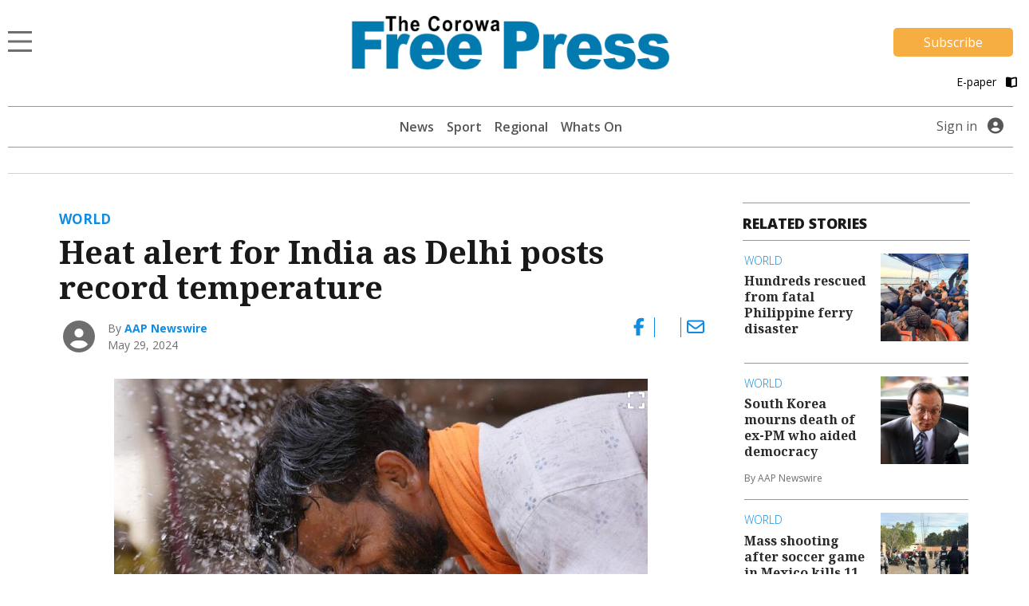

--- FILE ---
content_type: text/html; charset=UTF-8
request_url: https://www.corowafreepress.com.au/world/heat-alert-for-india-as-delhi-posts-record-temperature/
body_size: 15152
content:
<!DOCTYPE html>
<html lang="en-US">
<head>
                                                                                                                                                                                                                                                                                                                                                                                                                                                                                                                                      <title>Heat alert for India as Delhi posts record temperature | Corowa Free Press</title>
    <meta name="description" content="India&#039;s weather department has issued a red alert for several parts of the country&#039;s northwest, warning of a severe heatwave a day after parts of the capital New Del...">
    <meta name="viewport" content="width=device-width, initial-scale=1" />
    <meta name="format-detection" content="telephone=no">
    <meta charset="UTF-8" />
    <meta property="og:title" content="Heat alert for India as Delhi posts record temperature"/>
    <meta property="og:description" content="India&#039;s weather department has issued a red alert for several parts of the country&#039;s northwest, warning of a severe heatwave a day after parts of the capital New Del..." />
    <meta property="og:image" content="https://imengine.public.prod.mmg.navigacloud.com?uuid=0a6c8932-4eaf-5198-954e-013a5c9eaff4&function=original&type=preview" />    <meta property="og:type" content="article" />
    <meta property="og:url" content="https://www.corowafreepress.com.au/world/heat-alert-for-india-as-delhi-posts-record-temperature/" />
    <meta property="og:site_name" content="Corowa Free Press" />
    <link rel="canonical" href="https://www.kyfreepress.com.au/world/heat-alert-for-india-as-delhi-posts-record-temperature/" />
            <script type="text/javascript">
        var googletag = googletag || {};
        googletag.cmd = googletag.cmd || [];
        (function() {
            var gads = document.createElement('script');
            gads.async = true;
            gads.type = "text/javascript";
            var useSSL = "https:" == document.location.protocol;
            gads.src = (useSSL ? "https:" : "http:") + "//www.googletagservices.com/tag/js/gpt.js";
            var node = document.getElementsByTagName("script")[0];
            node.parentNode.insertBefore(gads, node);
        })();
    </script>
    <script type='text/javascript'>
        let fn_pageskin = "false";
        if (screen.width >= 1260) { fn_pageskin = "true"; }	

        window.googletag = window.googletag || {cmd: []};
        googletag.cmd.push(function() {
            googletag.defineSlot('/4082264/corowafreepress', [[970,250],[728,90]], 'div-gpt-ad-TOPLB')
                .setTargeting('POS', ['1'])
                .addService(googletag.pubads());
            googletag.defineSlot('/4082264/corowafreepress', [[728,90]], 'div-gpt-ad-LB2')
                .setTargeting('POS', ['2'])
                .addService(googletag.pubads());
            googletag.defineSlot('/4082264/corowafreepress', [[320,50]], 'div-gpt-ad-MOBILEBANNER')
                .setTargeting('POS', ['1'])
                .addService(googletag.pubads());
            googletag.defineSlot('/4082264/corowafreepress', [[300,250]], 'div-gpt-ad-MREC1')
                .setTargeting('POS', ['1'])
                .addService(googletag.pubads());
            googletag.defineSlot('/4082264/corowafreepress', [[300,250]], 'div-gpt-ad-MREC2')
                .setTargeting('POS', ['2'])
                .addService(googletag.pubads());
            googletag.defineSlot('/4082264/corowafreepress', [[300,250]], 'div-gpt-ad-MREC3')
                .setTargeting('POS', ['3'])
                .addService(googletag.pubads());
            googletag.defineSlot('/4082264/corowafreepress', [[320,50]], 'div-gpt-ad-ANCHOR')
                .addService(googletag.pubads());
            googletag.defineSlot('/4082264/corowafreepress', [[1,1]], 'div-gpt-ad-SKIN')
                .setTargeting('Adtech', ['Skin'])
                .addService(googletag.pubads());
            googletag.defineSlot('/4082264/corowafreepress', [[1,1]], 'div-gpt-ad-TEADS')
                .setTargeting('Adtech', ['Teads'])
                .addService(googletag.pubads());

            googletag.pubads().enableSingleRequest();

            googletag.pubads().setTargeting('page-type', [ 'article' ]);
            googletag.pubads().setTargeting('BLOGPREFIX', [ location.pathname.split('/')[1] ]);
            googletag.pubads().setTargeting("inskin_yes", fn_pageskin);
            googletag.pubads().setTargeting('PostID', ['172166']);
            googletag.pubads().collapseEmptyDivs();
            googletag.pubads().setCentering(true);
            googletag.pubads().set('page_url', 'https://www.corowafreepress.com.au');
            googletag.enableServices();
        });
    </script>
    <script type="text/javascript">
    window._taboola = window._taboola || [];
    _taboola.push({article:'auto'});
    !function (e, f, u, i) {
        if (!document.getElementById(i)){
            e.async = 1;
            e.src = u;
            e.id = i;
            f.parentNode.insertBefore(e, f);
        }
    }(document.createElement('script'),
      document.getElementsByTagName('script')[0],
      '//cdn.taboola.com/libtrc/sheppartonnewspapers-corowafreepresscomau/loader.js',
      'tb_loader_script');
    if(window.performance && typeof window.performance.mark == 'function')
    {window.performance.mark('tbl_ic');}
</script>
    
                  
<script>
window.dataLayer = window.dataLayer || [];
dataLayer.push({
  'event' : 'page_view',
  'page_type' : 'article',
  'article_id' : '1fa99836-af95-5b03-91ec-21caee75dd6b',
  'headline' : 'Heat alert for India as Delhi posts record temperature',
  'section' : 'World',
  'content_categories' : '',
  'syndication' : 'National Syndicated',
  'author_names' : 'AAP Newswire',
  'publish_date' : '2024-05-29',
  'publish_time' : '17:22',
  'article_type' : 'free',
});
</script>  
  <script src="https://ajax.googleapis.com/ajax/libs/jquery/3.6.3/jquery.min.js"></script>
  
          <!-- Google Tag Manager -->
    <script>
        (function(w,d,s,l,i){w[l]=w[l]||[];w[l].push({'gtm.start':
        new Date().getTime(),event:'gtm.js'});var f=d.getElementsByTagName(s)[0],
        j=d.createElement(s),dl=l!='dataLayer'?'&l='+l:'';j.async=true;j.src=
        'https://www.googletagmanager.com/gtm.js?id='+i+dl;f.parentNode.insertBefore(j,f);
        })(window,document,'script','dataLayer', 'GTM-54GHLLX');
    </script>
    <!-- End Google Tag Manager -->
    
  <script>var articleType = "free";[{"Type": "Article","Expression": window.articleType == "free"}]</script><meta name='robots' content='max-image-preview:large' />
<link rel='dns-prefetch' href='//www.corowafreepress.com.au' />
<link rel='dns-prefetch' href='//static.ew.mmg.navigacloud.com' />
<link rel='dns-prefetch' href='//connect.facebook.net' />
<link rel='dns-prefetch' href='//applets.ebxcdn.com' />
<link rel='dns-prefetch' href='//use.typekit.net' />
<link rel='dns-prefetch' href='//s.w.org' />
<link rel='stylesheet' id='splw-styles-css'  href='https://www.corowafreepress.com.au/wp-content/plugins/location-weather/assets/css/splw-style.min.css?ver=1.2.5' type='text/css' media='all' />
<style id='splw-styles-inline-css' type='text/css'>
#splw-location-weather-951.splw-main-wrapper {
		max-width: 320px;
		margin   : auto;
		margin-bottom: 2em;
	}#splw-location-weather-951 .splw-lite-wrapper,#splw-location-weather-951 .splw-forecast-weather select,#splw-location-weather-951 .splw-forecast-weather option,#splw-location-weather-951 .splw-lite-wrapper .splw-weather-attribution a{
	   color:#000000;
	   text-decoration: none;
	}#splw-location-weather-951 .splw-lite-wrapper{ border: 0px solid #e2e2e2}#splw-location-weather-951 .splw-lite-wrapper{
		border-radius: 8px;
	}#splw-location-weather-951 .splw-weather-title {
		margin-top :0px;
		margin-right :0px;
		margin-bottom: 20px;
		margin-left: 0px;
    }#splw-location-weather-951 .splw-weather-icons div svg path{
		fill:#dfe6e9;
	}#splw-location-weather-951 .splw-lite-wrapper,#splw-location-weather-951 .splw-forecast-weather option{background:transparent}
</style>
<link rel='stylesheet' id='splw-old-styles-css'  href='https://www.corowafreepress.com.au/wp-content/plugins/location-weather/assets/css/old-style.min.css?ver=1.2.5' type='text/css' media='all' />
<link rel='stylesheet' id='mmg-style-css'  href='https://static.ew.mmg.navigacloud.com/wp-content/themes/mmg/assets/dist/css/style.min.css?ver=1767905095268' type='text/css' media='all' />
<link rel='stylesheet' id='theme-styles-css'  href='https://www.corowafreepress.com.au/wp-content/themes/mmg/style.css?ver=1767905095268' type='text/css' media='1' />
<style id='theme-styles-inline-css' type='text/css'>
:root {--primary-color:#118ce0;}
</style>
<link rel='stylesheet' id='mmg-fonts-css'  href='https://use.typekit.net/usb0mqu.css?ver=1767905095268' type='text/css' media='1' />
<script type='text/javascript' src='https://static.ew.mmg.navigacloud.com/wp-content/themes/mmg/assets/dist/js/head.min.js?ver=1767905095268' id='mmg-head-js-js'></script>
<script type='text/javascript' async defer src='https://connect.facebook.net/en_US/sdk.js?ver=1767905095268#xfbml=1&#038;version=v3.2' id='facebook-sdk-js'></script>
<script id="ebx" async src="https://applets.ebxcdn.com/ebx.js?ver=20251117"></script><link rel="https://api.w.org/" href="https://www.corowafreepress.com.au/wp-json/" />
<link rel='shortlink' href='https://www.corowafreepress.com.au/?p=172166' />
<link rel="alternate" type="application/json+oembed" href="https://www.corowafreepress.com.au/wp-json/oembed/1.0/embed?url=https%3A%2F%2Fwww.corowafreepress.com.au%2Fworld%2Fheat-alert-for-india-as-delhi-posts-record-temperature%2F" />
<link rel="alternate" type="text/xml+oembed" href="https://www.corowafreepress.com.au/wp-json/oembed/1.0/embed?url=https%3A%2F%2Fwww.corowafreepress.com.au%2Fworld%2Fheat-alert-for-india-as-delhi-posts-record-temperature%2F&#038;format=xml" />
<script src='https://prod.ew.mmg.navigacloud.com/?dm=57c9b89633572b02cc3fff738d631684&amp;action=load&amp;blogid=10&amp;siteid=1&amp;t=467195219&amp;back=https%3A%2F%2Fwww.corowafreepress.com.au%2Fworld%2Fheat-alert-for-india-as-delhi-posts-record-temperature%2F' type='text/javascript'></script><link rel="icon" href="https://static.ew.mmg.navigacloud.com/wp-content/uploads/sites/10/2021/09/14152612/Corowa-Free-Press-favicon.png" sizes="32x32" />
<link rel="icon" href="https://static.ew.mmg.navigacloud.com/wp-content/uploads/sites/10/2021/09/14152612/Corowa-Free-Press-favicon.png" sizes="192x192" />
<link rel="apple-touch-icon" href="https://static.ew.mmg.navigacloud.com/wp-content/uploads/sites/10/2021/09/14152612/Corowa-Free-Press-favicon.png" />
<meta name="msapplication-TileImage" content="https://static.ew.mmg.navigacloud.com/wp-content/uploads/sites/10/2021/09/14152612/Corowa-Free-Press-favicon.png" />

  </head>
<body class="article-template article-template-single-article article-template-single-article-php single single-article postid-172166" data-device="desktop">
          <!-- Google Tag Manager (noscript) -->
    <noscript>
        <iframe src="https://www.googletagmanager.com/ns.html?id=GTM-54GHLLX"
            height="0" width="0" style="display:none;visibility:hidden">
        </iframe>
    </noscript>
    <!-- End Google Tag Manager (noscript) -->
    

  <header class="c-header-new">
    
<script>
    $(document).ready(function() {
        let mycurrentdomain = "https://" + window.location.hostname;
        document.getElementById("mylogo").setAttribute("href",mycurrentdomain);
    });
</script>

<div class="container">
    <div class="row">
        <div class="col-12 logo-area">
            <div class="logo-area__main">     
                <div class="logo-area__main--menu-extended-icon-wrapper">
                   <button data-target=".multi-collapse" data-toggle="collapse"></button> 
                </div>

                                <a id="mylogo" class="logo-area__main--link">
                    <img src="https://static.ew.mmg.navigacloud.com/wp-content/uploads/sites/10/2021/09/14152630/corowa-free-press.png" class="img-fluid logo-img" alt="Corowa Free Press logo" width="463" height="77">
                </a>
                                <div class="logo-area__main--subscribe-button d-md-flex d-none"> 
                                                                            <a class="button-cta" id="piano-subscribe-button" href="https://www.corowafreepress.com.au/membership?redirect=https%3A%2F%2Fwww.corowafreepress.com.au%2Fworld%2Fheat-alert-for-india-as-delhi-posts-record-temperature%2F">
    <button class="primary">Subscribe</button>
</a>
                                        
                                                        </div>
            </div>

                            <div class="logo-area__second d-md-flex d-none">
                    <div>
</div>

<script>
  (function () {
    const btn   = document.getElementById('audio-btn');
    const icon  = document.getElementById('audio-icon');
    const audio = document.getElementById('story-audio');

    const PLAY_IMG  = '/wp-content/themes/mmg/assets/images/audio-play.png';
    const PLAY_IMG_BLACK = '/wp-content/themes/mmg/assets/images/audio-play-black.png';
    const PAUSE_IMG = '/wp-content/themes/mmg/assets/images/audio-pause.png';
    const PAUSE_IMG_BLACK = '/wp-content/themes/mmg/assets/images/audio-pause-black.png';

    let isHovering = false;

    // Pre-load the pause icon so there’s no delay
    new Image().src = PAUSE_IMG;
    new Image().src = PAUSE_IMG_BLACK;
    new Image().src = PLAY_IMG_BLACK;

    btn.addEventListener('click', function (e) {
      e.preventDefault();
      if (audio.paused) {
        audio.play();
        if (isHovering) {
            icon.src = PAUSE_IMG;
        } else {
            icon.src = PAUSE_IMG_BLACK;
        }
        btn.setAttribute('aria-label', 'Pause audio');
      } else {
        audio.pause();
        if (isHovering) {
            icon.src = PLAY_IMG;
        } else {
            icon.src = PLAY_IMG_BLACK;
        }
        btn.setAttribute('aria-label', 'Play audio');
      }
    });

    // When the track ends, revert to “play” state
    audio.addEventListener('ended', () => {
        if (isHovering) {
            icon.src = PLAY_IMG;
            btn.setAttribute('aria-label', 'Play audio');
        } else {
            icon.src = PLAY_IMG_BLACK;
            btn.setAttribute('aria-label', 'Play audio');
        }
    });

    icon.addEventListener('mouseenter', () => {
        isHovering = true;
        if (audio.paused) {
            icon.src = PLAY_IMG;
        } else {
            icon.src = PAUSE_IMG;
        }
    });

    icon.addEventListener('mouseleave', () => {
        isHovering = false;
        if (audio.paused) {
            icon.src = PLAY_IMG_BLACK;
        } else {
            icon.src = PAUSE_IMG_BLACK;
        }
    });

  })();
</script>
                    <a id="pressreader-button" style="margin-top: 5px;" href=" /e-paper/ ">
                        E-paper
                        <i class="fas fa-book-open pl-2 pr-1"></i>
                    </a>
                </div>
                        
                                </div>
    </div>


	<div class="navbar-background position-absolute">
		<div class="container">
			<nav class="navbar navbar-light navbar-extended multi-collapse collapse">
    <span class="navbar-text d-flex w-100 pb-0">
        <button class="navbar__close-icon" data-toggle="collapse" data-target=".multi-collapse"></button>
    </span>

    <section class="d-flex w-100">
        
<form class="form-inline search-bar form-inline-extended" role="search" method="GET" action="/search/">
	<div class="input-group">
		<input class="form-control border-0" name="q" type="search" placeholder="Search for topics and articles" aria-label="Search for topics and articles">
		<div class="input-group-append m-0">
			<button class="btn border-0" type="submit">
				<i class="fas fa-search"></i>
			</button>
		</div>
	</div>
</form>
    </section>

    <div id="toggle-menu-group">
		<section class="d-flex w-100">
            <button class="menu-toggle-group__button active" id="button-toggle-1" aria-expanded="true">sections</button>
            <button class="menu-toggle-group__button" id="button-toggle-2" aria-expanded="false">network</button>
		</section>
                    <div id="piano-menu-extended">
                <ul >
    <li><a href="/my-account">My Account</a></li>
    <li><a class="piano-signout" href="javascript:void(0)">Sign Out</a></li>
</ul>
            </div>
                                <ul class="mmg-menu-with-dropdown navbar-nav navbar-nav-parent " id="menu-toggle-1">
            <li class="nav-item p-0 d-flex flex-column">
            <div data-toggle="#menu-id-693" class="d-flex ">
                <a data-toggle="#menu-id-693" class="nav-link" href="https://www.corowafreepress.com.au/news/">News
                </a>
                            </div>
                    </li>
            <li class="nav-item p-0 d-flex flex-column">
            <div data-toggle="#menu-id-772" class="d-flex ">
                <a data-toggle="#menu-id-772" class="nav-link" href="https://www.corowafreepress.com.au/sport/">Sport
                </a>
                            </div>
                    </li>
            <li class="nav-item p-0 d-flex flex-column">
            <div data-toggle="#menu-id-1170" class="d-flex ">
                <a data-toggle="#menu-id-1170" class="nav-link" href="#">Regional
                </a>
                            <a class="nav-link nav-link-expand ml-auto d-flex mmg-dd-expandable" href="#">
                    <i class="fas fa-chevron-down align-self-center" id="menu-id-1170-toggler" data-toggle="#menu-id-1170" ></i>
                </a>
            </div>
                <div id="menu-id-1170" class="navbar-nav-nested-container" style="height: 0px">
                    <ul class="navbar-nav navbar-nav-nested flex-column">
                                                    <li class="nav-item nav-item-child p-0">
                                <a class="nav-link  " href="https://www.corowafreepress.com.au/benalla/">
                                    Benalla
                                </a>
                            </li>
                                                    <li class="nav-item nav-item-child p-0">
                                <a class="nav-link  " href="https://www.corowafreepress.com.au/cobram/">
                                    Cobram
                                </a>
                            </li>
                                                    <li class="nav-item nav-item-child p-0">
                                <a class="nav-link  " href="https://www.corowafreepress.com.au/deniliquin/">
                                    Deniliquin
                                </a>
                            </li>
                                                    <li class="nav-item nav-item-child p-0">
                                <a class="nav-link  " href="https://www.corowafreepress.com.au/echuca/">
                                    Echuca
                                </a>
                            </li>
                                                    <li class="nav-item nav-item-child p-0">
                                <a class="nav-link  " href="https://www.corowafreepress.com.au/finley/">
                                    Finley
                                </a>
                            </li>
                                                    <li class="nav-item nav-item-child p-0">
                                <a class="nav-link  " href="https://www.corowafreepress.com.au/kyabram/">
                                    Kyabram
                                </a>
                            </li>
                                                    <li class="nav-item nav-item-child p-0">
                                <a class="nav-link  " href="https://www.corowafreepress.com.au/rochester/">
                                    Rochester
                                </a>
                            </li>
                                                    <li class="nav-item nav-item-child p-0">
                                <a class="nav-link  " href="https://www.corowafreepress.com.au/shepparton/">
                                    Shepparton
                                </a>
                            </li>
                                                    <li class="nav-item nav-item-child p-0">
                                <a class="nav-link  " href="https://www.corowafreepress.com.au/seymour/">
                                    Seymour
                                </a>
                            </li>
                                                    <li class="nav-item nav-item-child p-0">
                                <a class="nav-link  " href="https://www.corowafreepress.com.au/yarrawonga/">
                                    Yarrawonga
                                </a>
                            </li>
                                            </ul>
                </div>
                    </li>
            <li class="nav-item p-0 d-flex flex-column">
            <div data-toggle="#menu-id-793" class="d-flex ">
                <a data-toggle="#menu-id-793" class="nav-link" href="#">Agriculture
                </a>
                            <a class="nav-link nav-link-expand ml-auto d-flex mmg-dd-expandable" href="#">
                    <i class="fas fa-chevron-down align-self-center" id="menu-id-793-toggler" data-toggle="#menu-id-793" ></i>
                </a>
            </div>
                <div id="menu-id-793" class="navbar-nav-nested-container" style="height: 0px">
                    <ul class="navbar-nav navbar-nav-nested flex-column">
                                                    <li class="nav-item nav-item-child p-0">
                                <a class="nav-link  " href="https://www.corowafreepress.com.au/agriculture/">
                                    All
                                </a>
                            </li>
                                                    <li class="nav-item nav-item-child p-0">
                                <a class="nav-link  " href="https://www.corowafreepress.com.au/rural-news/">
                                    Rural News
                                </a>
                            </li>
                                                    <li class="nav-item nav-item-child p-0">
                                <a class="nav-link  " href="https://www.corowafreepress.com.au/dairy/">
                                    Dairy
                                </a>
                            </li>
                                                    <li class="nav-item nav-item-child p-0">
                                <a class="nav-link  " href="https://www.corowafreepress.com.au/horticulture/">
                                    Horticulture
                                </a>
                            </li>
                                                    <li class="nav-item nav-item-child p-0">
                                <a class="nav-link  " href="https://www.corowafreepress.com.au/cropping/">
                                    Cropping
                                </a>
                            </li>
                                                    <li class="nav-item nav-item-child p-0">
                                <a class="nav-link  " href="https://www.corowafreepress.com.au/livestock/">
                                    Livestock
                                </a>
                            </li>
                                                    <li class="nav-item nav-item-child p-0">
                                <a class="nav-link  " href="https://www.corowafreepress.com.au/water/">
                                    Water
                                </a>
                            </li>
                                                    <li class="nav-item nav-item-child p-0">
                                <a class="nav-link  " href="https://www.corowafreepress.com.au/management/">
                                    Rural Management
                                </a>
                            </li>
                                                    <li class="nav-item nav-item-child p-0">
                                <a class="nav-link  " href="https://www.corowafreepress.com.au/from-the-experts/">
                                    From the Experts
                                </a>
                            </li>
                                                    <li class="nav-item nav-item-child p-0">
                                <a class="nav-link  " href="https://www.corowafreepress.com.au/machinery-and-products/">
                                    Machinery and Products
                                </a>
                            </li>
                                                    <li class="nav-item nav-item-child p-0">
                                <a class="nav-link  " href="https://www.corowafreepress.com.au/animal-health/">
                                    Animal Health
                                </a>
                            </li>
                                            </ul>
                </div>
                    </li>
            <li class="nav-item p-0 d-flex flex-column">
            <div data-toggle="#menu-id-794" class="d-flex ">
                <a data-toggle="#menu-id-794" class="nav-link" href="#">National &amp; World
                </a>
                            <a class="nav-link nav-link-expand ml-auto d-flex mmg-dd-expandable" href="#">
                    <i class="fas fa-chevron-down align-self-center" id="menu-id-794-toggler" data-toggle="#menu-id-794" ></i>
                </a>
            </div>
                <div id="menu-id-794" class="navbar-nav-nested-container" style="height: 0px">
                    <ul class="navbar-nav navbar-nav-nested flex-column">
                                                    <li class="nav-item nav-item-child p-0">
                                <a class="nav-link  " href="https://www.corowafreepress.com.au/national-and-world/">
                                    All
                                </a>
                            </li>
                                                    <li class="nav-item nav-item-child p-0">
                                <a class="nav-link  " href="https://www.corowafreepress.com.au/national/">
                                    National News
                                </a>
                            </li>
                                                    <li class="nav-item nav-item-child p-0">
                                <a class="nav-link  active" href="https://www.corowafreepress.com.au/world/">
                                    World News
                                </a>
                            </li>
                                                    <li class="nav-item nav-item-child p-0">
                                <a class="nav-link  " href="https://www.corowafreepress.com.au/national-sport/">
                                    National Sport
                                </a>
                            </li>
                                                    <li class="nav-item nav-item-child p-0">
                                <a class="nav-link  " href="https://www.corowafreepress.com.au/aap-finance/">
                                    Finance
                                </a>
                            </li>
                                                    <li class="nav-item nav-item-child p-0">
                                <a class="nav-link  " href="https://www.corowafreepress.com.au/aap-entertainment/">
                                    Entertainment
                                </a>
                            </li>
                                            </ul>
                </div>
                    </li>
            <li class="nav-item p-0 d-flex flex-column">
            <div data-toggle="#menu-id-235919" class="d-flex ">
                <a data-toggle="#menu-id-235919" class="nav-link" href="/e-paper">E-paper
                </a>
                            </div>
                    </li>
            <li class="nav-item p-0 d-flex flex-column">
            <div data-toggle="#menu-id-1104" class="d-flex ">
                <a data-toggle="#menu-id-1104" class="nav-link" href="https://www.corowafreepress.com.au/manage-newsletters/">Manage Newsletters
                </a>
                            </div>
                    </li>
            <li class="nav-item p-0 d-flex flex-column">
            <div data-toggle="#menu-id-789" class="d-flex ">
                <a data-toggle="#menu-id-789" class="nav-link" href="https://www.corowafreepress.com.au/about-us/">About us
                </a>
                            </div>
                    </li>
            <li class="nav-item p-0 d-flex flex-column">
            <div data-toggle="#menu-id-790" class="d-flex ">
                <a data-toggle="#menu-id-790" class="nav-link" href="https://www.corowafreepress.com.au/contact-us/">Contact Us
                </a>
                            </div>
                    </li>
            <li class="nav-item p-0 d-flex flex-column">
            <div data-toggle="#menu-id-703" class="d-flex ">
                <a data-toggle="#menu-id-703" class="nav-link" href="#">Policies
                </a>
                            <a class="nav-link nav-link-expand ml-auto d-flex mmg-dd-expandable" href="#">
                    <i class="fas fa-chevron-down align-self-center" id="menu-id-703-toggler" data-toggle="#menu-id-703" ></i>
                </a>
            </div>
                <div id="menu-id-703" class="navbar-nav-nested-container" style="height: 0px">
                    <ul class="navbar-nav navbar-nav-nested flex-column">
                                                    <li class="nav-item nav-item-child p-0">
                                <a class="nav-link  " href="https://www.corowafreepress.com.au/privacy-policy/">
                                    Privacy Policy
                                </a>
                            </li>
                                                    <li class="nav-item nav-item-child p-0">
                                <a class="nav-link  " href="https://www.corowafreepress.com.au/general-use-policy/">
                                    General Use Policy
                                </a>
                            </li>
                                                    <li class="nav-item nav-item-child p-0">
                                <a class="nav-link  " href="https://www.corowafreepress.com.au/subscription-terms-conditions/">
                                    Subscription Terms &#038; Conditions
                                </a>
                            </li>
                                                    <li class="nav-item nav-item-child p-0">
                                <a class="nav-link  " href="https://www.corowafreepress.com.au/complaints-policy/">
                                    Complaints Policy
                                </a>
                            </li>
                                            </ul>
                </div>
                    </li>
    </ul>
        <ul class="mmg-menu-with-dropdown navbar-nav navbar-nav-parent d-none" id="menu-toggle-2">
            <li class="nav-item p-0 d-flex flex-column">
            <div data-toggle="#menu-id-707" class="d-flex ">
                <a data-toggle="#menu-id-707" class="nav-link" href="#">Our Newspapers
                </a>
                            <a class="nav-link nav-link-expand ml-auto d-flex mmg-dd-expandable" href="#">
                    <i class="fas fa-chevron-down align-self-center" id="menu-id-707-toggler" data-toggle="#menu-id-707" ></i>
                </a>
            </div>
                <div id="menu-id-707" class="navbar-nav-nested-container" style="height: 0px">
                    <ul class="navbar-nav navbar-nav-nested flex-column">
                                                    <li class="nav-item nav-item-child p-0">
                                <a class="nav-link  " href="https://www.benallaensign.com.au/">
                                    Benalla Ensign
                                </a>
                            </li>
                                                    <li class="nav-item nav-item-child p-0">
                                <a class="nav-link  " href="https://www.campaspenews.com.au/">
                                    Campaspe News
                                </a>
                            </li>
                                                    <li class="nav-item nav-item-child p-0">
                                <a class="nav-link  " href="https://www.cobramcourier.com.au/">
                                    Cobram Courier
                                </a>
                            </li>
                                                    <li class="nav-item nav-item-child p-0">
                                <a class="nav-link  " href="https://www.countrynews.com.au/">
                                    Country News
                                </a>
                            </li>
                                                    <li class="nav-item nav-item-child p-0">
                                <a class="nav-link  " href="https://www.denipt.com.au/">
                                    Deniliquin Pastoral Times
                                </a>
                            </li>
                                                    <li class="nav-item nav-item-child p-0">
                                <a class="nav-link  " href="https://www.kyfreepress.com.au/">
                                    Kyabram Free Press
                                </a>
                            </li>
                                                    <li class="nav-item nav-item-child p-0">
                                <a class="nav-link  " href="https://www.riverineherald.com.au/">
                                    Riverine Herald
                                </a>
                            </li>
                                                    <li class="nav-item nav-item-child p-0">
                                <a class="nav-link  " href="https://www.seymourtelegraph.com.au/">
                                    Seymour Telegraph
                                </a>
                            </li>
                                                    <li class="nav-item nav-item-child p-0">
                                <a class="nav-link  " href="https://www.sheppnews.com.au/">
                                    Shepparton News
                                </a>
                            </li>
                                                    <li class="nav-item nav-item-child p-0">
                                <a class="nav-link  " href="https://www.southernriverinanews.com.au/">
                                    Southern Riverina News
                                </a>
                            </li>
                                                    <li class="nav-item nav-item-child p-0">
                                <a class="nav-link  " href="https://www.yarrawongachronicle.com.au/">
                                    Yarrawonga Chronicle
                                </a>
                            </li>
                                            </ul>
                </div>
                    </li>
            <li class="nav-item p-0 d-flex flex-column">
            <div data-toggle="#menu-id-708" class="d-flex ">
                <a data-toggle="#menu-id-708" class="nav-link" href="#">National Publications
                </a>
                            <a class="nav-link nav-link-expand ml-auto d-flex mmg-dd-expandable" href="#">
                    <i class="fas fa-chevron-down align-self-center" id="menu-id-708-toggler" data-toggle="#menu-id-708" ></i>
                </a>
            </div>
                <div id="menu-id-708" class="navbar-nav-nested-container" style="height: 0px">
                    <ul class="navbar-nav navbar-nav-nested flex-column">
                                                    <li class="nav-item nav-item-child p-0">
                                <a class="nav-link  " href="https://www.dairynewsaustralia.com.au/">
                                    Dairy News Australia
                                </a>
                            </li>
                                                    <li class="nav-item nav-item-child p-0">
                                <a class="nav-link  " href="https://www.farmerdirect.com.au/">
                                    Farmer Direct
                                </a>
                            </li>
                                                    <li class="nav-item nav-item-child p-0">
                                <a class="nav-link  " href="https://www.smallfarms.net/">
                                    Small Farms Magazine
                                </a>
                            </li>
                                            </ul>
                </div>
                    </li>
            <li class="nav-item p-0 d-flex flex-column">
            <div data-toggle="#menu-id-709" class="d-flex ">
                <a data-toggle="#menu-id-709" class="nav-link" href="#">Events
                </a>
                            <a class="nav-link nav-link-expand ml-auto d-flex mmg-dd-expandable" href="#">
                    <i class="fas fa-chevron-down align-self-center" id="menu-id-709-toggler" data-toggle="#menu-id-709" ></i>
                </a>
            </div>
                <div id="menu-id-709" class="navbar-nav-nested-container" style="height: 0px">
                    <ul class="navbar-nav navbar-nav-nested flex-column">
                                                    <li class="nav-item nav-item-child p-0">
                                <a class="nav-link  " href="https://www.seymourexpo.com.au/">
                                    Seymour Expo
                                </a>
                            </li>
                                                    <li class="nav-item nav-item-child p-0">
                                <a class="nav-link  " href="https://www.weddingfestival.com.au/">
                                    The Wedding Festival
                                </a>
                            </li>
                                                    <li class="nav-item nav-item-child p-0">
                                <a class="nav-link  " href="https://www.deerexpo.com.au/">
                                    Wild Deer &#038; Duck Hunting Expo
                                </a>
                            </li>
                                            </ul>
                </div>
                    </li>
    </ul>
    </div>

    <div class="float-left position-relative">
            <div class="mmg-site-subscription mx-auto">
            <div>
                      <h3 class="mmg-site-subscription__headline">Stories about people you know told by people you trust</h3>
        <p id="piano-menu-extended-subscribe-message" class="mmg-site-subscription__description">Subscribe to the news that matters to you</p>                                
                                                <a class="button-cta" id="piano-menu-extended-subscribe-button" href="https://www.corowafreepress.com.au/membership?redirect=https%3A%2F%2Fwww.corowafreepress.com.au%2Fworld%2Fheat-alert-for-india-as-delhi-posts-record-temperature%2F">
                            <button class="primary">Subscribe</button>
                        </a>
                                </div>
        </div>
            </div>
</nav>
		</div>
	</div>
</div>


    <div class="container">
    <div class="main-menu">
		<nav class="main-menu__navbar d-none d-md-flex justify-content-lg-center">
            <div class="d-none d-md-block d-lg-none">
                <div id="lw_widget-3"><div id="splw-location-weather-951" class="splw-main-wrapper"><div class="splw-weather-title"></div><div class="splw-lite-wrapper"><div class="splw-lite-header"><div class="splw-lite-header-title-wrapper"><div class="splw-lite-header-title">Corowa, <span>AU</span></div> <div class="splw-lite-current-time">January 26, 2026</div></div></div><div class="splw-lite-body"><div class="splw-lite-current-temp"><div class="splw-cur-temp"><img src="https://openweathermap.org/img/w/01d.png" class="weather-icon" /> <span class="cur-temp"> 39°C</span></div></div><div class="splw-lite-current-text"><div class="splw-lite-desc"><Span>clear sky</Span></div> <div class="splw-other-opt"><div class="splw-gusts-wind">Wind: 15 Km/h</div>    </div></div></div> </div></div></div>
            </div>

			                <ul class="header-menu main-menu__navbar--nav d-lg-flex d-none">
                <li class="nav-item header-menu-parent nav-item-parent position-relative ">
            <a class="nav-link" href="https://www.corowafreepress.com.au/news/" >News
            </a>
                    </li>
            <li class="nav-item header-menu-parent nav-item-parent position-relative ">
            <a class="nav-link" href="https://www.corowafreepress.com.au/sport/" >Sport
            </a>
                    </li>
            <li class="nav-item header-menu-parent nav-item-parent position-relative ">
            <a class="nav-link" href="https://www.corowafreepress.com.au/regional/" >Regional
            </a>
                    </li>
            <li class="nav-item header-menu-parent nav-item-parent position-relative ">
            <a class="nav-link" href="https://www.corowafreepress.com.au/whats-on/" >Whats On
            </a>
                    </li>
    </ul>
					</nav>
                            <div class="d-md-flex d-none main-menu__login align-items-center">
                <a id="piano-signin-desktop" href="javascript:void(0)">
                    Sign in
                </a>
                <a id="piano-account-desktop" href="javascript:void(0)">
                    Account
                </a>
                <i class="profile-icon fas fa-user-circle"></i>
                <div class="piano-signin-desktop__dropdown">
                    <ul >
    <li><a href="/my-account">My Account</a></li>
    <li><a class="piano-signout" href="javascript:void(0)">Sign Out</a></li>
</ul>
                </div>
            </div>
                                <div class="d-md-none h-100">
                            <div class="subscribe-login-buttons">
        <div>
</div>

<script>
  (function () {
    const mobile_btn   = document.getElementById('mobile-audio-btn');
    const mobile_icon  = document.getElementById('mobile-audio-icon');
    const mobile_audio = document.getElementById('mobile-story-audio');

    const MOBILE_PLAY_IMG  = '/wp-content/themes/mmg/assets/images/audio-play.png';
    const MOBILE_PLAY_IMG_BLACK = '/wp-content/themes/mmg/assets/images/audio-play-black.png';
    const MOBILE_PAUSE_IMG = '/wp-content/themes/mmg/assets/images/audio-pause.png';
    const MOBILE_PAUSE_IMG_BLACK = '/wp-content/themes/mmg/assets/images/audio-pause-black.png';

    let mobile_isHovering = false;

    // Pre-load the pause icon so there’s no delay
    new Image().src = MOBILE_PAUSE_IMG;
    new Image().src = MOBILE_PAUSE_IMG_BLACK;
    new Image().src = MOBILE_PLAY_IMG_BLACK;

    mobile_btn.addEventListener('click', function (e) {
      e.preventDefault();
      if (mobile_audio.paused) {
        mobile_audio.play();
        if (mobile_isHovering) {
            mobile_icon.src = MOBILE_PAUSE_IMG;
        } else {
            mobile_icon.src = MOBILE_PAUSE_IMG_BLACK;
        }
        mobile_btn.setAttribute('aria-label', 'Pause audio');
      } else {
        mobile_audio.pause();
        if (mobile_isHovering) {
            mobile_icon.src = MOBILE_PLAY_IMG;
        } else {
            mobile_icon.src = MOBILE_PLAY_IMG_BLACK;
        }
        mobile_btn.setAttribute('aria-label', 'Play audio');
      }
    });

    // When the track ends, revert to “play” state
    mobile_audio.addEventListener('ended', () => {
        if (mobile_isHovering) {
            mobile_icon.src = MOBILE_PLAY_IMG;
            mobile_btn.setAttribute('aria-label', 'Play audio');
        } else {
            mobile_icon.src = MOBILE_PLAY_IMG_BLACK;
            mobile_btn.setAttribute('aria-label', 'Play audio');
        }
    });

    mobile_icon.addEventListener('mouseenter', () => {
        mobile_isHovering = true;
        if (mobile_audio.paused) {
            mobile_icon.src = MOBILE_PLAY_IMG;
        } else {
            mobile_icon.src = MOBILE_PAUSE_IMG;
        }
    });

    mobile_icon.addEventListener('mouseleave', () => {
        mobile_isHovering = false;
        if (mobile_audio.paused) {
            mobile_icon.src = MOBILE_PLAY_IMG_BLACK;
        } else {
            mobile_icon.src = MOBILE_PAUSE_IMG_BLACK;
        }
    });

  })();
</script>    <a class="button-cta" id="piano-subscribe-mobile" href="https://www.corowafreepress.com.au/membership?redirect=https%3A%2F%2Fwww.corowafreepress.com.au%2Fworld%2Fheat-alert-for-india-as-delhi-posts-record-temperature%2F">
    <button class="primary">Subscribe</button>
</a>
    <a class="button-cta" id="piano-signin-mobile" href="#">
    <button class="secondary">Sign in</button>
</a>
</div>
                    </div>
	</div>

    <div class="d-md-none py-3">
        <div id="lw_widget-3"><div id="splw-location-weather-951" class="splw-main-wrapper"><div class="splw-weather-title"></div><div class="splw-lite-wrapper"><div class="splw-lite-header"><div class="splw-lite-header-title-wrapper"><div class="splw-lite-header-title">Corowa, <span>AU</span></div> <div class="splw-lite-current-time">January 26, 2026</div></div></div><div class="splw-lite-body"><div class="splw-lite-current-temp"><div class="splw-cur-temp"><img src="https://openweathermap.org/img/w/01d.png" class="weather-icon" /> <span class="cur-temp"> 39°C</span></div></div><div class="splw-lite-current-text"><div class="splw-lite-desc"><Span>clear sky</Span></div> <div class="splw-other-opt"><div class="splw-gusts-wind">Wind: 15 Km/h</div>    </div></div></div> </div></div></div>
    </div>
</div>
  </header>


    <div class="container">
        <div class="col-12 d-none d-md-flex justify-content-center py-3 mmg-border-bottom-light">
            <div class="">
    <div class="mmg-google-ad d-none d-md-flex">
        <div id="div-gpt-ad-TOPLB" style="">
            <script>
                googletag.cmd.push(function() { googletag.display('div-gpt-ad-TOPLB'); });
            </script>
        </div>
    </div>
</div>
        </div>
    </div>

    <main class="container page__container">
        <div class="row page__row--res article-container d-flex justify-content-center">
            <article class="article col-12 col-md-12 col-lg-8 page__col--res"
    
    
    
            data-authors="AAP Newswire        "
    
    
    data-pubdate="2024-05-29 17:22:38"
    data-is-native-content="false"
    data-section="World"
    data-main-channel="Kyabram Free Press"
                                        data-site="Corowa Free Press"
    data-uuid="1fa99836-af95-5b03-91ec-21caee75dd6b" itemscope itemtype="http://schema.org/Article">

            <meta itemprop="articleSection" content="World"/>
    
    <div itemprop="articleBody" class="article-body mmg-article">
        <div id="pianoArticleHeader"></div>
        
        <div class="col-12 mmg-article__header">
            <div class="section-with-premium">
              <a href="/world">
        <h5><strong style="font-weight:700">World</strong></h5>
    </a>
</div>
            <h1 class="ew-headline mmg-headline" itemprop="name">Heat alert for India as Delhi posts record temperature</h1>
            <div class="d-flex justify-content-between">
                    <div class="mmg-authorbox d-flex flex-column justify-content-center">
                                <div class="mmg-authorbox__single d-flex ">
    
<div class="mmg-authorbox__avatar d-flex align-items-center ">
            <i class="fas fa-user-circle"></i>
    </div>
    
    <div class="mmg-authorbox__content">
        <div>
            By 
        <a href="https://www.corowafreepress.com.au/aap-newswire/" itemprop="name">AAP Newswire</a>
    </div>
                    <div class="article-single-pubdate">
    <time class="authorbox__datetime--value" itemprop="datePublished" datetime="2024-05-29T17:22:38+10:00">
        May 29, 2024
    </time>
</div>
            </div>
</div>

            </div>
                <div class="social-share-icons">
            <a href="https://www.facebook.com/sharer/sharer.php?u=https%3A%2F%2Fwww.corowafreepress.com.au%2Fworld%2Fheat-alert-for-india-as-delhi-posts-record-temperature%2F" target="_blank">
            <i class="fab fa-facebook-f"></i>
        </a>
                <a href="https://twitter.com/share?text=https%3A%2F%2Fwww.corowafreepress.com.au%2Fworld%2Fheat-alert-for-india-as-delhi-posts-record-temperature%2F" target="_blank">
            <i class="fa-brands fa-x-twitter"></i>
        </a>
                            <a href="mailto:?subject=Check out this article&body=https%3A%2F%2Fwww.corowafreepress.com.au%2Fworld%2Fheat-alert-for-india-as-delhi-posts-record-temperature%2F" target="_blank">
            <i class="far fa-envelope"></i>
        </a>
    </div>
            </div>
            <div id="article-audio"></div>
        </div>
        
        <div class="mmg-article__content col-12 col-md-12 col-lg-10 mx-auto">
                                                
                  <figure class="ew-image figure figure--image" data-uuid="0a6c8932-4eaf-5198-954e-013a5c9eaff4" data-width="800"
        data-height="600">
    <div class="opener">
        <div class="opener-toolbar">
            <span class="fa fa-expand opener-button opener-button-open"></span>
            <span class="fa fa-times hidden opener-button opener-button-close"></span>
        </div>
        <div class="opener-image">
            <img class="figure-img img-fluid" data-original-url="https://imengine.public.prod.mmg.navigacloud.com?uuid=0a6c8932-4eaf-5198-954e-013a5c9eaff4&amp;function=cropresize&amp;type=preview&amp;source=false&amp;q=75&amp;crop_w=0.99999&amp;crop_h=0.75&amp;x=0&amp;y=0&amp;width=1200&amp;height=675" srcset="" src="https://imengine.public.prod.mmg.navigacloud.com?uuid=0a6c8932-4eaf-5198-954e-013a5c9eaff4&amp;function=cropresize&amp;type=preview&amp;source=false&amp;q=75&amp;crop_w=0.99999&amp;crop_h=0.75&amp;x=0&amp;y=0&amp;width=1200&amp;height=675" alt="A man splashes water on his face to cool off in Lucknow, India"
                 itemprop="image"/>
            <figcaption class="figure-caption">
                <span class="caption-prefix-placeholder"></span>
                                    The heatwave has scorched northern India, including Rajasthan where at least 13 people have died. -AP
                                            </figcaption>
        </div>
    </div>
</figure>



                  
                                                                
                              <!-- element: headline -->
    

                  
                                                                                                                                                                        <div id="gradientwrapper" class="gradienttext">
                                                                                            
                              <!-- element: body -->
        <p class="ew-body">India's weather department has issued a red alert for several parts of the country's northwest, warning of a severe heatwave a day after parts of the capital New Delhi recorded their highest temperature ever at almost 50C.</p>
    

                  
                                                                                                                                                                                                    </div>
                                <div id="content-Load-message">
                                    <div class="row">
                                        <div class="col-1">
                                        <div class="row">
                                        <div class="col-12 staticloader" id="loader" ></div>
                                        </div>
                                        </div>
                                        <div class="col-11 ew-body">   
                                            <p class="ew-body" style="display:show; margin-top:15px;" id="loader">
                                                Hold tight - we’re checking permissions before loading more content
                                            </p>
                                        </div>
                                    </div>
                                </div>

                        <div id="lockable-1" style="display:none;">
                                                                    
                              <!-- element: body -->
        <p class="ew-body">A red alert implies a "very high likelihood" of people developing "heat illness and heat stroke", and calls for "extreme care" for vulnerable people, according to the India Meteorological Department.</p>
    

                  
                                                                
                  <div class="d-lg-none d-flex justify-content-center">
    <div class="mmg-google-ad  d-md-flex">
        <div id="div-gpt-ad-MREC3" style="">
            <script>
                googletag.cmd.push(function() { googletag.display('div-gpt-ad-MREC3'); });
            </script>
        </div>
    </div>
</div>


                  
                                                                                                                                                                                        <div id="lockable-2" style="display:none;">
                                            
                              <!-- element: body -->
        <p class="ew-body">India has been grappling with unusually high temperatures this summer, and the weather department has said "heatwave to severe heatwave" conditions were likely to continue in several parts, including the capital, through Wednesday.</p>
    

                  
                                                                                                                                                                                    
                              <!-- element: body -->
        <p class="ew-body">Commuters have covered their faces with scarves to protect themselves from the harsh heat. (AP PHOTO)</p>
    

                  
                                                                                                                                                                                    
                              <!-- element: body -->
        <p class="ew-body">India declares a heatwave when the maximum temperature of a region is 4.5C to 6.4C higher than usual, while a severe heatwave is declared when the maximum temperature is 6.5C higher than normal or more.</p>
    

                  
                                                                                                                                                                                    
                              <!-- element: body -->
        <p class="ew-body">Weather stations in New Delhi's Mungeshpur and Narela neighbourhoods recorded a temperature of 49.9C on Tuesday - a record for the city and 9C above normal.</p>
    

                  
                                                                                                                                                                                    
                              <!-- element: body -->
        <p class="ew-body">Delhi's local government also restricted the supply of water because of the heat.</p>
    

                  
                                                                
                  <div class="d-lg-none d-flex justify-content-center">
    <div class="mmg-google-ad  d-md-flex">
        <div id="div-gpt-ad-MREC4" style="">
            <script>
                googletag.cmd.push(function() { googletag.display('div-gpt-ad-MREC4'); });
            </script>
        </div>
    </div>
</div>


                  
                                                                                                                                                                                    
                              <!-- element: body -->
        <p class="ew-body">It said water levels in the Yamuna River, the main source, were low.</p>
    

                  
                                                                                                                                                                                    
                              <!-- element: body -->
        <p class="ew-body">The city does not have uninterrupted water supply at any time, but the government said neighbourhoods that received water for some hours two times a day would be subject to further restrictions.</p>
    

                  
                                                                                                                                                                                    
                              <!-- element: body -->
        <p class="ew-body">Children cooled themselves in a lake amid record temperatures in New Delhi. (AP PHOTO)</p>
    

                  
                                                                                                                                                                                    
                              <!-- element: body -->
        <p class="ew-body">"I appeal to all the residents that whether there is a water problem in your area or not, please use water very carefully," Water Minister Atishi, who used only one name, said on Tuesday.</p>
    

                  
                                                                                                                                                                                    
                              <!-- element: body -->
        <p class="ew-body">Billions of people across Asia, including India's neighbour Pakistan, have been experiencing a hotter summer - a trend scientists say has been worsened by human-driven climate change.</p>
    

                  
                                                                                                                                                                                    
                              <!-- element: body -->
        <p class="ew-body">Three more deaths were attributed to heatstroke on Tuesday in Jaipur in Rajasthan state, local media reported, taking the city's toll to four and that of the state to at least 13.</p>
    

                  
                                                                                                                                                                                    
                              <!-- element: body -->
        <p class="ew-body">Rising temperatures also prompted India's polling body to make additional arrangements when Delhi voted in the national elections last week, including deploying paramedics, mist machines, shaded areas and cold water dispensers at polling stations.</p>
    

                  
                                                                                                                                                                                    
                              <!-- element: body -->
        <p class="ew-body">The elections conclude on June 1 with counting set to take place on June 4.</p>
    

                                                                                  </div> <!-- lockable-2, div -->
                      </div> <!-- lockable-1, div -->
                                      
                                    </div>
            <div id="pianoArticleContentFooter"></div>
    </div>
</article>

<style>
.staticloader {
   --border: 10px;      /* border */
   --color: gray;        /* color */
   --dashnum: 10;       /* dash number*/
   --gap: 12deg;        /* dash gap*/

   aspect-ratio: 1;
   background: conic-gradient(#0000,var(--color)) content-box;
   border-radius: 50%;
   padding: 1px;
   width: 5%;       
   -webkit-mask:
     repeating-conic-gradient(#0000 0deg,
        #000 1deg calc(360deg/var(--dashnum) - var(--gap) - 1deg),
        #0000     calc(360deg/var(--dashnum) - var(--gap)) calc(360deg/var(--dashnum))),
     radial-gradient(farthest-side,#0000 calc(98% - var(--border)),#000 calc(100% - var(--border)));
           mask:
     repeating-conic-gradient(#0000 0deg,
        #000 1deg calc(360deg/var(--dashnum) - var(--gap) - 1deg),
        #0000     calc(360deg/var(--dashnum) - var(--gap)) calc(360deg/var(--dashnum))),
     radial-gradient(farthest-side,#0000 calc(98% - var(--border)),#000 calc(100% - var(--border)));
   -webkit-mask-composite: destination-in;
           mask-composite: intersect;
   animation: load 1s infinite steps(var(--dashnum));
 }
 @keyframes load {to{transform: rotate(1turn)}}

.gradienttext {
    background-color: #ffffff;
    background-image: linear-gradient(to bottom, #000000 30%, #ffffff 70%);
    background-size: 100%;
    -webkit-background-clip: text;
    -moz-background-clip: text;
    -webkit-text-fill-color: transparent; 
    -moz-text-fill-color: transparent;
}

</style>            <div class="mmg-article-page-sidebar col-12 col-xl-3 col-lg-4 page__col--res">
                <div class="mmg-article-page-sidebar__content sticky-top-sidebar">
                    <div class="d-none d-lg-flex">
    <div class="mmg-google-ad  d-md-flex">
        <div id="div-gpt-ad-MREC1" style="">
            <script>
                googletag.cmd.push(function() { googletag.display('div-gpt-ad-MREC1'); });
            </script>
        </div>
    </div>
</div>
                        <div class="mmg-related-stories">
        <h2 class="section-headline">Related Stories</h2>
        <div class="d-block d-md-flex flex-wrap mx-n2">
                            <div class="col-12 col-md-6 col-lg-12">
                    <article class="teaser teaser--article-image-right h-100 teaser--with-image" data-uuid="0eb18191-f977-58a1-97b3-2270a4e9191e"><a href="https://www.corowafreepress.com.au/world/hundreds-rescued-from-fatal-philippine-ferry-disaster/" class="teaser-link teaser__link"><div class="teaser__image"><figure class="figure" data-uuid="aaa139c2-21f3-5833-b032-8086606ccc39"
        data-width="800"
        data-height="600"><img class="figure-img img-fluid"
       srcset="https://imengine.public.prod.mmg.navigacloud.com?uuid=aaa139c2-21f3-5833-b032-8086606ccc39&amp;function=cropresize&amp;type=preview&amp;source=false&amp;q=75&amp;crop_w=0.75&amp;crop_h=0.99999&amp;x=0.125&amp;y=0&amp;width=300&amp;height=300 300w,https://imengine.public.prod.mmg.navigacloud.com?uuid=aaa139c2-21f3-5833-b032-8086606ccc39&amp;function=cropresize&amp;type=preview&amp;source=false&amp;q=75&amp;crop_w=0.75&amp;crop_h=0.99999&amp;x=0.125&amp;y=0&amp;width=600&amp;height=600 600w,https://imengine.public.prod.mmg.navigacloud.com?uuid=aaa139c2-21f3-5833-b032-8086606ccc39&amp;function=cropresize&amp;type=preview&amp;source=false&amp;q=75&amp;crop_w=0.75&amp;crop_h=0.99999&amp;x=0.125&amp;y=0&amp;width=900&amp;height=900 900w,https://imengine.public.prod.mmg.navigacloud.com?uuid=aaa139c2-21f3-5833-b032-8086606ccc39&amp;function=cropresize&amp;type=preview&amp;source=false&amp;q=75&amp;crop_w=0.75&amp;crop_h=0.99999&amp;x=0.125&amp;y=0&amp;width=1200&amp;height=1200 1200w,https://imengine.public.prod.mmg.navigacloud.com?uuid=aaa139c2-21f3-5833-b032-8086606ccc39&amp;function=cropresize&amp;type=preview&amp;source=false&amp;q=75&amp;crop_w=0.75&amp;crop_h=0.99999&amp;x=0.125&amp;y=0&amp;width=1500&amp;height=1500 1500w"
       src="https://imengine.public.prod.mmg.navigacloud.com?uuid=aaa139c2-21f3-5833-b032-8086606ccc39&amp;function=cropresize&amp;type=preview&amp;source=false&amp;q=75&amp;crop_w=0.75&amp;crop_h=0.99999&amp;x=0.125&amp;y=0&amp;width=1200&amp;height=1200"
       sizes="115px"       alt="Rescued passengers from M/V Trisha Kerstin"
       width="800"
       height="600" /></figure></div><div class="teaser__container"><div class="teaser__content"><div class="teaser__kicker">
    
            World
      </div><h3 class="teaser__headline">Hundreds rescued from fatal Philippine ferry disaster</h3><div class="teaser__leadin">A ferry with more than 350 people on board has sunk near an island in the southern Philippines, killing at least 15.</div></div></div></a></article>                </div>
                            <div class="col-12 col-md-6 col-lg-12">
                    <article class="teaser teaser--article-image-right h-100 teaser--with-image" data-uuid="de392fcd-0c24-540d-b31a-9af2d0a03d2b"><a href="https://www.corowafreepress.com.au/world/south-korea-mourns-death-of-ex-pm-who-aided-democracy/" class="teaser-link teaser__link"><div class="teaser__image"><figure class="figure" data-uuid="3110729b-627d-58a8-8c32-6485dfc39334"
        data-width="800"
        data-height="600"><img class="figure-img img-fluid"
       srcset="https://imengine.public.prod.mmg.navigacloud.com?uuid=3110729b-627d-58a8-8c32-6485dfc39334&amp;function=cropresize&amp;type=preview&amp;source=false&amp;q=75&amp;crop_w=0.75&amp;crop_h=0.99999&amp;x=0.125&amp;y=0&amp;width=300&amp;height=300 300w,https://imengine.public.prod.mmg.navigacloud.com?uuid=3110729b-627d-58a8-8c32-6485dfc39334&amp;function=cropresize&amp;type=preview&amp;source=false&amp;q=75&amp;crop_w=0.75&amp;crop_h=0.99999&amp;x=0.125&amp;y=0&amp;width=600&amp;height=600 600w,https://imengine.public.prod.mmg.navigacloud.com?uuid=3110729b-627d-58a8-8c32-6485dfc39334&amp;function=cropresize&amp;type=preview&amp;source=false&amp;q=75&amp;crop_w=0.75&amp;crop_h=0.99999&amp;x=0.125&amp;y=0&amp;width=900&amp;height=900 900w,https://imengine.public.prod.mmg.navigacloud.com?uuid=3110729b-627d-58a8-8c32-6485dfc39334&amp;function=cropresize&amp;type=preview&amp;source=false&amp;q=75&amp;crop_w=0.75&amp;crop_h=0.99999&amp;x=0.125&amp;y=0&amp;width=1200&amp;height=1200 1200w,https://imengine.public.prod.mmg.navigacloud.com?uuid=3110729b-627d-58a8-8c32-6485dfc39334&amp;function=cropresize&amp;type=preview&amp;source=false&amp;q=75&amp;crop_w=0.75&amp;crop_h=0.99999&amp;x=0.125&amp;y=0&amp;width=1500&amp;height=1500 1500w"
       src="https://imengine.public.prod.mmg.navigacloud.com?uuid=3110729b-627d-58a8-8c32-6485dfc39334&amp;function=cropresize&amp;type=preview&amp;source=false&amp;q=75&amp;crop_w=0.75&amp;crop_h=0.99999&amp;x=0.125&amp;y=0&amp;width=1200&amp;height=1200"
       sizes="115px"       alt="SOUTH AFRICA KOREA HAE-CHAN"
       width="800"
       height="600" /></figure></div><div class="teaser__container"><div class="teaser__content"><div class="teaser__kicker">
    
            World
      </div><h3 class="teaser__headline">South Korea mourns death of ex-PM who aided democracy</h3><div class="teaser__leadin">South Korean former prime minister Lee ​Hae-chan, a veteran politician and influential fixture on the nation's road to democracy, has died during ⁠an official visit to Vietnam's southern hub of Ho Chi Minh City.</div><div class="teaser__author">
        By                    AAP Newswire                    </div></div></div></a></article>                </div>
                            <div class="col-12 col-md-6 col-lg-12">
                    <article class="teaser teaser--article-image-right h-100 teaser--with-image" data-uuid="0e04fff5-9454-5f7b-a9ea-3cf6e732aae7"><a href="https://www.corowafreepress.com.au/world/mass-shooting-after-soccer-game-in-mexico-kills-11/" class="teaser-link teaser__link"><div class="teaser__image"><figure class="figure" data-uuid="4abe000b-000a-5e83-b4cc-54ec6df073cd"
        data-width="800"
        data-height="600"><img class="figure-img img-fluid"
       srcset="https://imengine.public.prod.mmg.navigacloud.com?uuid=4abe000b-000a-5e83-b4cc-54ec6df073cd&amp;function=cropresize&amp;type=preview&amp;source=false&amp;q=75&amp;crop_w=0.75&amp;crop_h=0.99999&amp;x=0.125&amp;y=0&amp;width=300&amp;height=300 300w,https://imengine.public.prod.mmg.navigacloud.com?uuid=4abe000b-000a-5e83-b4cc-54ec6df073cd&amp;function=cropresize&amp;type=preview&amp;source=false&amp;q=75&amp;crop_w=0.75&amp;crop_h=0.99999&amp;x=0.125&amp;y=0&amp;width=600&amp;height=600 600w,https://imengine.public.prod.mmg.navigacloud.com?uuid=4abe000b-000a-5e83-b4cc-54ec6df073cd&amp;function=cropresize&amp;type=preview&amp;source=false&amp;q=75&amp;crop_w=0.75&amp;crop_h=0.99999&amp;x=0.125&amp;y=0&amp;width=900&amp;height=900 900w,https://imengine.public.prod.mmg.navigacloud.com?uuid=4abe000b-000a-5e83-b4cc-54ec6df073cd&amp;function=cropresize&amp;type=preview&amp;source=false&amp;q=75&amp;crop_w=0.75&amp;crop_h=0.99999&amp;x=0.125&amp;y=0&amp;width=1200&amp;height=1200 1200w,https://imengine.public.prod.mmg.navigacloud.com?uuid=4abe000b-000a-5e83-b4cc-54ec6df073cd&amp;function=cropresize&amp;type=preview&amp;source=false&amp;q=75&amp;crop_w=0.75&amp;crop_h=0.99999&amp;x=0.125&amp;y=0&amp;width=1500&amp;height=1500 1500w"
       src="https://imengine.public.prod.mmg.navigacloud.com?uuid=4abe000b-000a-5e83-b4cc-54ec6df073cd&amp;function=cropresize&amp;type=preview&amp;source=false&amp;q=75&amp;crop_w=0.75&amp;crop_h=0.99999&amp;x=0.125&amp;y=0&amp;width=1200&amp;height=1200"
       sizes="115px"       alt="Members of the Mexican National Guard"
       width="800"
       height="600" /></figure></div><div class="teaser__container"><div class="teaser__content"><div class="teaser__kicker">
    
            World
      </div><h3 class="teaser__headline">Mass shooting after soccer game in Mexico kills 11</h3><div class="teaser__leadin">Gunmen have opened fire at a soccer field in central Mexico, killing at least 11 people and wounding 12.</div><div class="teaser__author">
        By                    AAP Newswire                    </div></div></div></a></article>                </div>
                            <div class="col-12 col-md-6 col-lg-12">
                    <article class="teaser teaser--article-image-right h-100 teaser--with-image" data-uuid="0f6b6328-e1e9-5c3f-a4e6-9faf7609d257"><a href="https://www.corowafreepress.com.au/world/death-toll-from-indonesia-landslide-rises-to-17/" class="teaser-link teaser__link"><div class="teaser__image"><figure class="figure" data-uuid="8c30501b-bee3-53de-9868-b386e761d0d5"
        data-width="800"
        data-height="600"><img class="figure-img img-fluid"
       srcset="https://imengine.public.prod.mmg.navigacloud.com?uuid=8c30501b-bee3-53de-9868-b386e761d0d5&amp;function=cropresize&amp;type=preview&amp;source=false&amp;q=75&amp;crop_w=0.75&amp;crop_h=0.99999&amp;x=0.125&amp;y=0&amp;width=300&amp;height=300 300w,https://imengine.public.prod.mmg.navigacloud.com?uuid=8c30501b-bee3-53de-9868-b386e761d0d5&amp;function=cropresize&amp;type=preview&amp;source=false&amp;q=75&amp;crop_w=0.75&amp;crop_h=0.99999&amp;x=0.125&amp;y=0&amp;width=600&amp;height=600 600w,https://imengine.public.prod.mmg.navigacloud.com?uuid=8c30501b-bee3-53de-9868-b386e761d0d5&amp;function=cropresize&amp;type=preview&amp;source=false&amp;q=75&amp;crop_w=0.75&amp;crop_h=0.99999&amp;x=0.125&amp;y=0&amp;width=900&amp;height=900 900w,https://imengine.public.prod.mmg.navigacloud.com?uuid=8c30501b-bee3-53de-9868-b386e761d0d5&amp;function=cropresize&amp;type=preview&amp;source=false&amp;q=75&amp;crop_w=0.75&amp;crop_h=0.99999&amp;x=0.125&amp;y=0&amp;width=1200&amp;height=1200 1200w,https://imengine.public.prod.mmg.navigacloud.com?uuid=8c30501b-bee3-53de-9868-b386e761d0d5&amp;function=cropresize&amp;type=preview&amp;source=false&amp;q=75&amp;crop_w=0.75&amp;crop_h=0.99999&amp;x=0.125&amp;y=0&amp;width=1500&amp;height=1500 1500w"
       src="https://imengine.public.prod.mmg.navigacloud.com?uuid=8c30501b-bee3-53de-9868-b386e761d0d5&amp;function=cropresize&amp;type=preview&amp;source=false&amp;q=75&amp;crop_w=0.75&amp;crop_h=0.99999&amp;x=0.125&amp;y=0&amp;width=1200&amp;height=1200"
       sizes="115px"       alt="Landslide aftermath in West Java"
       width="800"
       height="600" /></figure></div><div class="teaser__container"><div class="teaser__content"><div class="teaser__kicker">
    
            World
      </div><h3 class="teaser__headline">Death toll from Indonesia landslide rises to 17</h3><div class="teaser__leadin">The death toll from a landslide that hit Indonesia's West Java province ‍at the weekend has risen to 17, with dozens of people still missing.</div><div class="teaser__author">
        By                    AAP Newswire                    </div></div></div></a></article>                </div>
                    </div>
    </div>
                    <div class="mmg-newsletter-widget">
            <div class="mmg-newsletter-widget__container layout-1 py-3 px-4">
    <div class="mb-2">
        <div class="mmg-newsletter-widget__header mb-2 d-flex justify-content-center align-items-center">
            <i class="fas fa-envelope-open-text mr-2"></i>
            <h3>Newsletter</h3>
        </div>

        <p class="mmg-newsletter-widget__content mb-0 text-center">Delivered weekly each Wednesday</p>
    </div>

    <div class="mmg-newsletter-widget__button">
    <a href="/manage-newsletters" class="button-cta">
        <button class="primary">Subscribe to Newsletter</button>
    </a>
</div>
</div>
    </div>

                </div>
            </div>
        
            <div class="col-12 col-md-12 col-lg-8 page__col--res">
                <div class="col-lg-10 mx-auto">
                                          <div id="taboola-below-article-thumbnails"></div>
<script type="text/javascript">
    window._taboola = window._taboola || [];
    _taboola.push({
        mode: 'thumbnails-a',
        container: 'taboola-below-article-thumbnails',
        placement: 'Below Article Thumbnails',
        target_type: 'mix'
    });
</script>                                    </div>
            </div>

            <div class="col-12 col-xl-3 col-lg-4 page__col--res">
                <div class="d-none d-lg-block">
    <div class="mmg-google-ad  d-md-flex">
        <div id="div-gpt-ad-MREC2" style="">
            <script>
                googletag.cmd.push(function() { googletag.display('div-gpt-ad-MREC2'); });
            </script>
        </div>
    </div>
</div>
            </div>
        </div>

        <div class="row d-flex justify-content-center">
                        <div class="py-3">
    <div class="mmg-google-ad  d-md-flex">
        <div id="div-gpt-ad-LB2" style="">
            <script>
                googletag.cmd.push(function() { googletag.display('div-gpt-ad-LB2'); });
            </script>
        </div>
    </div>
</div>
        </div>
        <div class="row page__row--res">
            <div class="mmg-below-article col-12 page__col--res">
	<div class="row below-article-container__widget"><h2 class="section-headline">Most Popular</h2></div><section class="ew-most-read-google-analytics ew-most-read-google-analytics__container"><article class="teaser teaser--article-headline h-100 image-first-headline teaser--with-image" data-uuid="cb1d4909-59a5-4f8f-a8fe-4118a39ce98a"><a href="https://www.corowafreepress.com.au/news/celebrate-australia-day-this-weekend/" class="teaser-link teaser__link"><div class="teaser__container"><div class="teaser__image"><figure class="figure" data-uuid="a2e72887-b54c-5aca-b378-5c44de13f396"
        data-width="534"
        data-height="424"><img class="figure-img img-fluid"
       srcset="https://imengine.public.prod.mmg.navigacloud.com?uuid=a2e72887-b54c-5aca-b378-5c44de13f396&amp;function=cropresize&amp;type=preview&amp;source=false&amp;q=75&amp;crop_w=0.99999&amp;crop_h=0.70922&amp;width=300&amp;height=169&amp;x=1.0E-5&amp;y=1.0E-5 300w,https://imengine.public.prod.mmg.navigacloud.com?uuid=a2e72887-b54c-5aca-b378-5c44de13f396&amp;function=cropresize&amp;type=preview&amp;source=false&amp;q=75&amp;crop_w=0.99999&amp;crop_h=0.70922&amp;width=600&amp;height=338&amp;x=1.0E-5&amp;y=1.0E-5 600w,https://imengine.public.prod.mmg.navigacloud.com?uuid=a2e72887-b54c-5aca-b378-5c44de13f396&amp;function=cropresize&amp;type=preview&amp;source=false&amp;q=75&amp;crop_w=0.99999&amp;crop_h=0.70922&amp;width=900&amp;height=506&amp;x=1.0E-5&amp;y=1.0E-5 900w,https://imengine.public.prod.mmg.navigacloud.com?uuid=a2e72887-b54c-5aca-b378-5c44de13f396&amp;function=cropresize&amp;type=preview&amp;source=false&amp;q=75&amp;crop_w=0.99999&amp;crop_h=0.70922&amp;width=1200&amp;height=675&amp;x=1.0E-5&amp;y=1.0E-5 1200w,https://imengine.public.prod.mmg.navigacloud.com?uuid=a2e72887-b54c-5aca-b378-5c44de13f396&amp;function=cropresize&amp;type=preview&amp;source=false&amp;q=75&amp;crop_w=0.99999&amp;crop_h=0.70922&amp;width=1500&amp;height=844&amp;x=1.0E-5&amp;y=1.0E-5 1500w"
       src="https://imengine.public.prod.mmg.navigacloud.com?uuid=a2e72887-b54c-5aca-b378-5c44de13f396&amp;function=cropresize&amp;type=preview&amp;source=false&amp;q=75&amp;crop_w=0.99999&amp;crop_h=0.70922&amp;width=1200&amp;height=675&amp;x=1.0E-5&amp;y=1.0E-5"
       sizes="320px"       alt=""
       width="534"
       height="424" /></figure></div><div class="teaser__content"><div class="teaser__kicker">
    
            News
      </div><h3 class="teaser__headline">Celebrate Australia Day this weekend </h3></div><div class="teaser__footer"><div class="teaser__author">
        By                    Corowa Free Press                    </div></div></div></a></article><article class="teaser teaser--article-headline h-100 image-first-headline teaser--with-image" data-uuid="0b095080-56f8-5fb5-90d4-6146450484f0"><a href="https://www.corowafreepress.com.au/world/call-for-calm-after-man-shot-by-officer-in-minneapolis/" class="teaser-link teaser__link"><div class="teaser__container"><div class="teaser__image"><figure class="figure" data-uuid="d0bd0bf4-0bb9-5447-87a9-d8062819e81b"
        data-width="800"
        data-height="600"><img class="figure-img img-fluid"
       srcset="https://imengine.public.prod.mmg.navigacloud.com?uuid=d0bd0bf4-0bb9-5447-87a9-d8062819e81b&amp;function=cropresize&amp;type=preview&amp;source=false&amp;q=75&amp;crop_w=0.99999&amp;crop_h=0.75&amp;x=0&amp;y=0&amp;width=300&amp;height=169 300w,https://imengine.public.prod.mmg.navigacloud.com?uuid=d0bd0bf4-0bb9-5447-87a9-d8062819e81b&amp;function=cropresize&amp;type=preview&amp;source=false&amp;q=75&amp;crop_w=0.99999&amp;crop_h=0.75&amp;x=0&amp;y=0&amp;width=600&amp;height=338 600w,https://imengine.public.prod.mmg.navigacloud.com?uuid=d0bd0bf4-0bb9-5447-87a9-d8062819e81b&amp;function=cropresize&amp;type=preview&amp;source=false&amp;q=75&amp;crop_w=0.99999&amp;crop_h=0.75&amp;x=0&amp;y=0&amp;width=900&amp;height=506 900w,https://imengine.public.prod.mmg.navigacloud.com?uuid=d0bd0bf4-0bb9-5447-87a9-d8062819e81b&amp;function=cropresize&amp;type=preview&amp;source=false&amp;q=75&amp;crop_w=0.99999&amp;crop_h=0.75&amp;x=0&amp;y=0&amp;width=1200&amp;height=675 1200w,https://imengine.public.prod.mmg.navigacloud.com?uuid=d0bd0bf4-0bb9-5447-87a9-d8062819e81b&amp;function=cropresize&amp;type=preview&amp;source=false&amp;q=75&amp;crop_w=0.99999&amp;crop_h=0.75&amp;x=0&amp;y=0&amp;width=1500&amp;height=844 1500w"
       src="https://imengine.public.prod.mmg.navigacloud.com?uuid=d0bd0bf4-0bb9-5447-87a9-d8062819e81b&amp;function=cropresize&amp;type=preview&amp;source=false&amp;q=75&amp;crop_w=0.99999&amp;crop_h=0.75&amp;x=0&amp;y=0&amp;width=1200&amp;height=675"
       sizes="320px"       alt="a fatal shooting in Minneapolis"
       width="800"
       height="600" /></figure></div><div class="teaser__content"><div class="teaser__kicker">
    
            World
      </div><h3 class="teaser__headline">Call for calm after man shot by officer in Minneapolis</h3></div><div class="teaser__footer"></div></div></a></article><article class="teaser teaser--article-headline h-100 image-first-headline teaser--with-image" data-uuid="b1d5e0ad-7614-47f8-8f9f-2998fd08c323"><a href="https://www.corowafreepress.com.au/news/federation-festival-fun-this-weekend/" class="teaser-link teaser__link"><div class="teaser__container"><div class="teaser__image"><figure class="figure" data-uuid="8b0c7626-85dc-5bdc-b60e-47c425aab6e1"
        data-width="1080"
        data-height="867"><img class="figure-img img-fluid"
       srcset="https://imengine.public.prod.mmg.navigacloud.com?uuid=8b0c7626-85dc-5bdc-b60e-47c425aab6e1&amp;function=cropresize&amp;type=preview&amp;source=false&amp;q=75&amp;crop_w=0.99999&amp;crop_h=0.70069&amp;x=0&amp;y=0&amp;width=300&amp;height=169 300w,https://imengine.public.prod.mmg.navigacloud.com?uuid=8b0c7626-85dc-5bdc-b60e-47c425aab6e1&amp;function=cropresize&amp;type=preview&amp;source=false&amp;q=75&amp;crop_w=0.99999&amp;crop_h=0.70069&amp;x=0&amp;y=0&amp;width=600&amp;height=338 600w,https://imengine.public.prod.mmg.navigacloud.com?uuid=8b0c7626-85dc-5bdc-b60e-47c425aab6e1&amp;function=cropresize&amp;type=preview&amp;source=false&amp;q=75&amp;crop_w=0.99999&amp;crop_h=0.70069&amp;x=0&amp;y=0&amp;width=900&amp;height=506 900w,https://imengine.public.prod.mmg.navigacloud.com?uuid=8b0c7626-85dc-5bdc-b60e-47c425aab6e1&amp;function=cropresize&amp;type=preview&amp;source=false&amp;q=75&amp;crop_w=0.99999&amp;crop_h=0.70069&amp;x=0&amp;y=0&amp;width=1200&amp;height=675 1200w,https://imengine.public.prod.mmg.navigacloud.com?uuid=8b0c7626-85dc-5bdc-b60e-47c425aab6e1&amp;function=cropresize&amp;type=preview&amp;source=false&amp;q=75&amp;crop_w=0.99999&amp;crop_h=0.70069&amp;x=0&amp;y=0&amp;width=1500&amp;height=844 1500w"
       src="https://imengine.public.prod.mmg.navigacloud.com?uuid=8b0c7626-85dc-5bdc-b60e-47c425aab6e1&amp;function=cropresize&amp;type=preview&amp;source=false&amp;q=75&amp;crop_w=0.99999&amp;crop_h=0.70069&amp;x=0&amp;y=0&amp;width=1200&amp;height=675"
       sizes="320px"       alt=""
       width="1080"
       height="867" /></figure></div><div class="teaser__content"><div class="teaser__kicker">
    
            News
      </div><h3 class="teaser__headline">Federation Festival fun this weekend </h3></div><div class="teaser__footer"><div class="teaser__author">
        By                    Ian Johnson                    </div></div></div></a></article><article class="teaser teaser--article-headline h-100 image-first-headline teaser--with-image" data-uuid="68dff49b-11ea-40f4-b1f7-d7627255f3c2"><a href="https://www.corowafreepress.com.au/news/body-identified-by-homicide-squad/" class="teaser-link teaser__link"><div class="teaser__container"><div class="teaser__image"><figure class="figure" data-uuid="178e20a5-f664-5981-8e58-228a7de55d32"
        data-width="3456"
        data-height="2592"><img class="figure-img img-fluid"
       srcset="https://imengine.public.prod.mmg.navigacloud.com?uuid=178e20a5-f664-5981-8e58-228a7de55d32&amp;function=cropresize&amp;type=preview&amp;source=false&amp;q=75&amp;crop_w=0.99999&amp;crop_h=0.75&amp;x=0&amp;y=0&amp;width=300&amp;height=169 300w,https://imengine.public.prod.mmg.navigacloud.com?uuid=178e20a5-f664-5981-8e58-228a7de55d32&amp;function=cropresize&amp;type=preview&amp;source=false&amp;q=75&amp;crop_w=0.99999&amp;crop_h=0.75&amp;x=0&amp;y=0&amp;width=600&amp;height=338 600w,https://imengine.public.prod.mmg.navigacloud.com?uuid=178e20a5-f664-5981-8e58-228a7de55d32&amp;function=cropresize&amp;type=preview&amp;source=false&amp;q=75&amp;crop_w=0.99999&amp;crop_h=0.75&amp;x=0&amp;y=0&amp;width=900&amp;height=506 900w,https://imengine.public.prod.mmg.navigacloud.com?uuid=178e20a5-f664-5981-8e58-228a7de55d32&amp;function=cropresize&amp;type=preview&amp;source=false&amp;q=75&amp;crop_w=0.99999&amp;crop_h=0.75&amp;x=0&amp;y=0&amp;width=1200&amp;height=675 1200w,https://imengine.public.prod.mmg.navigacloud.com?uuid=178e20a5-f664-5981-8e58-228a7de55d32&amp;function=cropresize&amp;type=preview&amp;source=false&amp;q=75&amp;crop_w=0.99999&amp;crop_h=0.75&amp;x=0&amp;y=0&amp;width=1500&amp;height=844 1500w"
       src="https://imengine.public.prod.mmg.navigacloud.com?uuid=178e20a5-f664-5981-8e58-228a7de55d32&amp;function=cropresize&amp;type=preview&amp;source=false&amp;q=75&amp;crop_w=0.99999&amp;crop_h=0.75&amp;x=0&amp;y=0&amp;width=1200&amp;height=675"
       sizes="320px"       alt=""
       width="3456"
       height="2592" /></figure></div><div class="teaser__content"><div class="teaser__kicker">
    
            News
      </div><h3 class="teaser__headline">Body identified by Homicide Squad</h3></div><div class="teaser__footer"><div class="teaser__author">
        By                    Christine McKee                    </div></div></div></a></article><article class="teaser teaser--article-headline h-100 image-first-headline teaser--with-image" data-uuid="96b6fa21-9b0f-5762-adcb-8814c2d93a08"><a href="https://www.corowafreepress.com.au/world/melania-the-movie-to-premiere-at-trump-kennedy-center/" class="teaser-link teaser__link"><div class="teaser__container"><div class="teaser__image"><figure class="figure" data-uuid="cf0e9691-5e83-53c6-9db0-cf8a7322f0c1"
        data-width="800"
        data-height="600"><img class="figure-img img-fluid"
       srcset="https://imengine.public.prod.mmg.navigacloud.com?uuid=cf0e9691-5e83-53c6-9db0-cf8a7322f0c1&amp;function=cropresize&amp;type=preview&amp;source=false&amp;q=75&amp;crop_w=0.99999&amp;crop_h=0.75&amp;x=0&amp;y=0&amp;width=300&amp;height=169 300w,https://imengine.public.prod.mmg.navigacloud.com?uuid=cf0e9691-5e83-53c6-9db0-cf8a7322f0c1&amp;function=cropresize&amp;type=preview&amp;source=false&amp;q=75&amp;crop_w=0.99999&amp;crop_h=0.75&amp;x=0&amp;y=0&amp;width=600&amp;height=338 600w,https://imengine.public.prod.mmg.navigacloud.com?uuid=cf0e9691-5e83-53c6-9db0-cf8a7322f0c1&amp;function=cropresize&amp;type=preview&amp;source=false&amp;q=75&amp;crop_w=0.99999&amp;crop_h=0.75&amp;x=0&amp;y=0&amp;width=900&amp;height=506 900w,https://imengine.public.prod.mmg.navigacloud.com?uuid=cf0e9691-5e83-53c6-9db0-cf8a7322f0c1&amp;function=cropresize&amp;type=preview&amp;source=false&amp;q=75&amp;crop_w=0.99999&amp;crop_h=0.75&amp;x=0&amp;y=0&amp;width=1200&amp;height=675 1200w,https://imengine.public.prod.mmg.navigacloud.com?uuid=cf0e9691-5e83-53c6-9db0-cf8a7322f0c1&amp;function=cropresize&amp;type=preview&amp;source=false&amp;q=75&amp;crop_w=0.99999&amp;crop_h=0.75&amp;x=0&amp;y=0&amp;width=1500&amp;height=844 1500w"
       src="https://imengine.public.prod.mmg.navigacloud.com?uuid=cf0e9691-5e83-53c6-9db0-cf8a7322f0c1&amp;function=cropresize&amp;type=preview&amp;source=false&amp;q=75&amp;crop_w=0.99999&amp;crop_h=0.75&amp;x=0&amp;y=0&amp;width=1200&amp;height=675"
       sizes="320px"       alt="Melania and Donald Trump embrace after he took oath "
       width="800"
       height="600" /></figure></div><div class="teaser__content"><div class="teaser__kicker">
    
            World
      </div><h3 class="teaser__headline">Melania the movie to premiere at Trump-Kennedy Center</h3></div><div class="teaser__footer"></div></div></a></article></section>
</div><!-- .col-12 col-xl-3 -->
        </div>
    </main>
    

    

  <footer><div class="footer">
	<div class="container">
		<div class="row">
			<div class="col-12 footer__container--button">
				<button type="button" id="button-back-to-top" class="btn btn-secondary">
					Back to top<i class="fas fa-arrow-up"></i>
				</button>
			</div>
		</div>
		<div class="footer-container__widget"><section class="every_board"><div class="row align-items-stretch"><div class="col-8 col-md-2 board-col-xs-8 board-col-sm-2 board-col-md-2 board-col-lg-2"><div class="rendered_board_widget content-size-xs-8 content-size-sm-2 content-size-md-2 content-size-lg-2" id="ew-svg-with-hover-effect-2"><div class="hover-svg-widget">
    <style>
        .svg-filter:hover {
            filter: url(#blue-filter-ew-svg-with-hover-effect-2);
            cursor: pointer;
        }
    </style>
              <svg xmlns="<http://www.w3.org/2000/svg>" version="1.1" style="display:none">
        <defs>
            <filter id="blue-filter-ew-svg-with-hover-effect-2">
                <feColorMatrix color-interpolation-filters="sRGB" type="matrix" values="
                    0.07    0       0       0   0
                    0       0.550   0       0   0
                    0       0       0.88    0   0
                    0       0       0       1   0 ">
                </feColorMatrix>
            </filter>
        </defs>
    </svg>
    
     <a href="/" >         <img src="https://static.ew.mmg.navigacloud.com/wp-content/uploads/sites/10/2021/09/14152621/corowa-logo.svg" alt="Corowa Free Press Logo" class="svg-filter" />
     </a> </div>
</div></div><div class="col-4 col-md-8 board-col-xs-4 board-col-sm-8 board-col-md-8 board-col-lg-8 d-none d-md-block"></div><div class="col-4 col-md-2 board-col-xs-4 board-col-sm-2 board-col-md-2 board-col-lg-2"><div class="rendered_board_widget content-size-xs-4 content-size-sm-2 content-size-md-2 content-size-lg-2" id="ew-social-media-icons-2"><div class="social-links"><a href="https://www.facebook.com/CorowaFreePress/" target="_blank"><i class="fab fa-facebook-f"></i></a></div></div></div></div><div class="row align-items-stretch"><div class="col-12 col-md-6 col-lg-4 col-xl-2 board-col-xs-12 board-col-sm-6 board-col-md-4 board-col-lg-2"><div class="rendered_board_widget content-size-xs-12 content-size-sm-6 content-size-md-4 content-size-lg-2"><ul>
    <li>
        <a href="/about-us">
            ABOUT US
        </a>
    </li>
            
    <li>
        <a href="/contact-us">
            CONTACT US
        </a>
    </li>
            
    <li>
        <a href="/general-use-policy">
            GENERAL USE POLICY
        </a>
    </li>
	<li>
		<a href="/privacy-policy">PRIVACY POLICY</a>
	</li>
</ul>
</div></div><div class="col-12 col-md-6 col-lg-4 col-xl-2 board-col-xs-12 board-col-sm-6 board-col-md-4 board-col-lg-2"><div class="rendered_board_widget content-size-xs-12 content-size-sm-6 content-size-md-4 content-size-lg-2"><ul>
	<li>
		<a href="/subscription-terms-conditions">SUBSCRIPTION TERMS &amp; CONDITIONS</a>
	</li>
    <li>
        <a href="/complaints-policy">
            COMPLAINTS POLICY
        </a>
    </li>
            
    <li>
        <a href=/pressreader/" rel="noreferrer">
            DIGITAL EDITION
        </a>
    </li>
</ul>
</div></div></div><div class="row align-items-stretch"><div class="col-12 board-col-xs-12 board-col-sm-12 board-col-md-12 board-col-lg-12"><div class="rendered_board_widget content-size-xs-12 content-size-sm-12 content-size-md-12 content-size-lg-12" id="text-2"><div class="widget widget_text">			<div class="textwidget"><p>© McPherson Media Group 2021</p>
</div>
		</div></div></div></div></section></div>
	</div>


</div>
</footer>
    <!---- tp audio begin ---->
<script>   
    const AUDIO_URL = {"article_id": "1fa99836-af95-5b03-91ec-21caee75dd6b","adt_str":"","amc_id":""}
</script>
<!---- tp audio end ---->  <script type='text/javascript' id='mmg-body-js-js-extra'>
/* <![CDATA[ */
var infomaker = {"ajaxurl":"https:\/\/www.corowafreepress.com.au\/ajax.php"};
/* ]]> */
</script>
<script type='text/javascript' src='https://static.ew.mmg.navigacloud.com/wp-content/themes/mmg/assets/dist/js/body.min.js?ver=1767905095268' id='mmg-body-js-js'></script>
<script type='text/javascript' src='https://static.ew.mmg.navigacloud.com/wp-content/themes/mmg/assets/dist/js/article.min.js?ver=1767905095268' id='mmg-article-js-js'></script>
<script type='text/javascript' id='mmgBody-js-extra'>
/* <![CDATA[ */
var digital_rid = {"digital_rid":"RD7NFBB"};
/* ]]> */
</script>
<script type='text/javascript' id='mmgBody-js-before'>
const PIANO_CONFIG = {"MASTHEAD_PREFIX":"corowa","AID":"Bl9N6ngoXX","PRESSREADER_RID":"RD7NFBB","PRESSREADER_URL":"http:\/\/corowafreepress.pressreader.com\/the-free-press-corowa"}
</script>
<script type='text/javascript' src='https://static.ew.mmg.navigacloud.com/wp-content/themes/mmg/assets/dist/js/mmgBody.min.js?ver=1767905095268' id='mmgBody-js'></script>
<script type='text/javascript' src='https://www.corowafreepress.com.au/wp-includes/js/wp-embed.min.js?ver=1767905095268' id='wp-embed-js'></script>



    <script>
        $(function () {
            $('.pop').on('click', function () {
                $('.imagepreview').attr('src', $(this).find('img').attr('src'));
                $('#imagemodal').modal('show');
            });
        });
    </script>
        <script type="text/javascript">
        window._taboola = window._taboola || [];
        _taboola.push({flush: true});
    </script>
        <div id="div-gpt-ad-SKIN" style="">
        <script>
            googletag.cmd.push(function() { googletag.display('div-gpt-ad-SKIN'); });
        </script>
    </div>
    <div id="div-gpt-ad-TEADS" style="">
        <script>
            googletag.cmd.push(function() { googletag.display('div-gpt-ad-TEADS'); });
        </script>
    </div>

    
  <div class="navbar-wrapper"></div>
<script type="text/javascript" src="/_Incapsula_Resource?SWJIYLWA=719d34d31c8e3a6e6fffd425f7e032f3&ns=2&cb=1364181195" async></script></body>
</html>





--- FILE ---
content_type: text/html; charset=utf-8
request_url: https://www.google.com/recaptcha/api2/aframe
body_size: 271
content:
<!DOCTYPE HTML><html><head><meta http-equiv="content-type" content="text/html; charset=UTF-8"></head><body><script nonce="zF5OyZ_yq3WvzUDLkJ0-XQ">/** Anti-fraud and anti-abuse applications only. See google.com/recaptcha */ try{var clients={'sodar':'https://pagead2.googlesyndication.com/pagead/sodar?'};window.addEventListener("message",function(a){try{if(a.source===window.parent){var b=JSON.parse(a.data);var c=clients[b['id']];if(c){var d=document.createElement('img');d.src=c+b['params']+'&rc='+(localStorage.getItem("rc::a")?sessionStorage.getItem("rc::b"):"");window.document.body.appendChild(d);sessionStorage.setItem("rc::e",parseInt(sessionStorage.getItem("rc::e")||0)+1);localStorage.setItem("rc::h",'1769419185184');}}}catch(b){}});window.parent.postMessage("_grecaptcha_ready", "*");}catch(b){}</script></body></html>

--- FILE ---
content_type: text/html;charset=UTF-8
request_url: https://buy-au.piano.io/checkout/template/cacheableShow.html?aid=Bl9N6ngoXX&templateId=OTPPPZVHNG9K&offerId=fakeOfferId&experienceId=EXRQUDU2U0IM&iframeId=offer_e7204cc395fced3c97c1-0&displayMode=inline&pianoIdUrl=https%3A%2F%2Fid-au.piano.io%2Fid%2F&widget=template&url=https%3A%2F%2Fwww.corowafreepress.com.au%2Fworld%2Fheat-alert-for-india-as-delhi-posts-record-temperature%2F
body_size: 4040
content:
<!DOCTYPE html>
<!--[if lt IE 7]> <html class="no-js lt-ie9 lt-ie8 lt-ie7" xmlns:ng="http://angularjs.org"> <![endif]-->
<!--[if IE 7]> <html class="no-js lt-ie9 lt-ie8" xmlns:ng="http://angularjs.org"> <![endif]-->
<!--[if IE 8]> <html class="no-js lt-ie9" xmlns:ng="http://angularjs.org"> <![endif]-->
<!--[if gt IE 8]><!--> <html class="no-js"> <!--<![endif]-->
<head>
    <meta http-equiv="X-UA-Compatible" content="IE=edge,chrome=1">
    <!--[if lte IE 9]>
    <script type="text/javascript" src="/js/angular/angular-ui-ieshiv.min.js"></script>
    <script type="text/javascript" src="https://cdnjs.cloudflare.com/ajax/libs/json3/3.2.4/json3.min.js"></script>
    <![endif]-->

    <meta charset="utf-8">
    <title>content frame</title>
    <meta property="og:title" content="content frame"/>
    <meta name="viewport" content="width=device-width, initial-scale=1">

    

    <link href="/widget/dist/template/css/template.bundle.1.0.css" rel="stylesheet" type="text/css"  />


    <script>var TPTemplateType = "TEMPLATE";</script>

    

    <script type="text/javascript" src="//cdnjs.cloudflare.com/ajax/libs/jquery/1.12.4/jquery.min.js" ></script>
<script type="text/javascript" src="//cdnjs.cloudflare.com/ajax/libs/jquery-migrate/1.4.1/jquery-migrate.min.js" ></script>
<script type="text/javascript" src="//cdnjs.cloudflare.com/ajax/libs/angular.js/1.2.22/angular.min.js" ></script>
<script type="text/javascript" src="//cdnjs.cloudflare.com/ajax/libs/angular.js/1.2.22/angular-animate.min.js" ></script>
<script type="text/javascript" src="//cdnjs.cloudflare.com/ajax/libs/angular.js/1.2.22/angular-cookies.min.js" ></script>
<script type="text/javascript" src="//cdnjs.cloudflare.com/ajax/libs/angular.js/1.2.22/angular-sanitize.min.js" ></script>
<script type="text/javascript" src="//cdnjs.cloudflare.com/ajax/libs/angular-dynamic-locale/0.1.27/tmhDynamicLocale.min.js" ></script>
<script type="text/javascript" src="//cdnjs.cloudflare.com/ajax/libs/angular-ui-utils/0.1.1/angular-ui-utils.min.js" ></script>
<script type="text/javascript" src="//cdnjs.cloudflare.com/ajax/libs/angular-ui/0.4.0/angular-ui-ieshiv.js" ></script>
<script type="text/javascript" src="//cdnjs.cloudflare.com/ajax/libs/angular-ui-router/0.2.10/angular-ui-router.min.js" ></script>
<script id="translation-dynamic" type="text/javascript" src="/showtemplate/general/loadTranslationMap?aid=Bl9N6ngoXX&version=1746427603000&language=en_US" ></script>
<script id="translation-static" type="text/javascript" src="/ng/common/i18n/platform-translation-map_en_US.js?version=16.675.0" ></script>
<script type="text/javascript" src="/_sam/H4sIAAAAAAAA_z3IwQ6AIAgA0B9KmJ76m4bJHI6oBa7f7-bt7eEnrXNgEw8Mvh6lYBy-DHVaU95QpTqS9an0pgwFSkHJu63T-yTlgy1Nh-E_BjVxNVoAAAA?compressed=true&v=16.675.0" ></script>



</head>

<body id="ng-app">

<script>
    var TPConfig = {
        PATH: "https://buy-au.piano.io"
    };

    
var TPParam = {"app":{"name":"Corowa Free Press","image1":"/ml/cropped_Bl9N6ngoXX_1_pvhly3.png","aid":"Bl9N6ngoXX","useTinypassAccounts":false,"userProvider":"piano_id","businessUrl":"https://www.corowafreepress.com.au/","canInitCheckoutWithAnon":true},"LOGIN":"/checkout/user/loginShow","TRANSLATION_CONFIG":{"isStatic":false,"isEnabled":true,"templateContext":"default","version":"16.675.0","loadTranslationUrl":"/showtemplate/general/loadTranslationMap?aid=Bl9N6ngoXX&version=1746427603000","initialLocaleId":"en_US","systemDefaultLocale":"en_US","languages":[{"locale":"en_GB","label":"English (United Kingdom)","localized":"English (United Kingdom)","isDefault":false,"isEnabled":true,"rtl":false},{"locale":"en_US","label":"English (United States)","localized":"English (United States)","isDefault":true,"isEnabled":true,"rtl":false}]},"params":{"experienceId":"EXRQUDU2U0IM","widget":"template","pianoIdUrl":"https://id-au.piano.io/id/","iframeId":"offer_e7204cc395fced3c97c1-0","offerId":"fakeOfferId","templateId":"OTPPPZVHNG9K","aid":"Bl9N6ngoXX","displayMode":"inline","url":"https://www.corowafreepress.com.au/world/heat-alert-for-india-as-delhi-posts-record-temperature/"},"TRACK_SHOW":"/checkout/template/trackShow"};
</script>

<div id="template-container">
    <div template ng-cloak>
        <div class="show-template-error-screen" ng-show="terminalError">
            <div class="error-screen">
                <div class="row">
                    <div class="error-notification-icon"></div>
                    <div class="content">
                        <div class="error-title">
                            <b>An error has occurred</b>
                        </div>

                        <div>
                            <span class="ng-hide text" ng-show="terminalError">
                                {{terminalError}}
                            </span>
                        </div>
                    </div>
                </div>
            </div>
        </div>
        <div ng-show="!terminalError">

            <div id="listenBar" class="listen-bar hidden">
  <span class="headphones">
    Listen
    <img src="https://storage.googleapis.com/mmg_piano_public/images/_shared/headphones-small-black.png"
         alt="">
  </span>

  <button id="playToggle" class="icon-btn" aria-label="Play audio">
    <img id="playIcon"
         src="https://storage.googleapis.com/mmg_piano_public/images/_shared/audio-play-black.png"
         alt="">
  </button>

  <div class="time-wrap">
    <div class="progress" id="progressTrack"><div id="progBar" class="bar"></div></div>
    <span id="timeTxt" class="time">0:00 / 0:00</span>
  </div>
</div>

<audio id="story-audio" preload="metadata" style="display:none;"></audio>

<div id="audio-url" style="display:none;">https://storage.googleapis.com/mmg-audio-public/{{custom.amc_id}}/story/{{custom.article_id}}_{{custom.adt_str}}.mp3</div>

<script>
document.addEventListener('DOMContentLoaded', function () {
  setTimeout(() => {
    const audio   = document.getElementById('story-audio');
    const urlDiv  = document.getElementById('audio-url');
    const audioUrl = urlDiv?.textContent?.trim();

    // If we don't have an <audio> or a usable URL, stop immediately
    if (!audio || !audioUrl || audioUrl.includes('{{') || audioUrl.endsWith('_.mp3')) {
      return;
    }

    // UI elements (may not exist on some pages)
    const bar     = document.getElementById('listenBar');
    const btn     = document.getElementById('playToggle');
    const iconImg = document.getElementById('playIcon');
    const timeTxt = document.getElementById('timeTxt');
    const progBar = document.getElementById('progBar');
    const track   = document.getElementById('progressTrack');

    // If the core controls don’t exist, don’t wire anything
    if (!bar || !btn || !iconImg || !timeTxt || !progBar || !track) {
      return;
    }

    // ---------- analytics helper ----------
    function sendGAEvent(name, extra = {}) {
      const payload = Object.assign({
        media_id: audioUrl,
        media_title: document.title,
        media_type: 'article-audio',
        audio_url: audioUrl
      }, extra);

      // ALWAYS postMessage because we're in a cross-origin Piano iframe
      if (window.parent && window.parent !== window) {
        console.log('[iframe] postMessage → parent', name, payload);
        window.parent.postMessage({
          type: 'mmg-audio-event',
          event: name,
          payload: payload
        }, '*'); // you can swap '*' for 'https://your-site.com' later
      } else {
        console.log('[iframe] no parent, local only', name, payload);
      }

      // optional: local fallbacks (usually no GA in iframe)
      if (window.dataLayer && Array.isArray(window.dataLayer)) {
        window.dataLayer.push({ event: name, audioParams: payload });
      }
      if (typeof window.gtag === 'function') {
        window.gtag('event', name, payload);
      }
    }

    const PLAY_IMG  = 'https://storage.googleapis.com/mmg_piano_public/images/_shared/audio-play-black.png';
    const PAUSE_IMG = 'https://storage.googleapis.com/mmg_piano_public/images/_shared/audio-pause-black.png';
    new Image().src = PAUSE_IMG;

    const fmt = s => `${Math.floor(s/60)}:${String(Math.floor(s%60)).padStart(2,'0')}`;
    function render(cur, dur){
      timeTxt.textContent = `${fmt(cur)} / ${fmt(dur)}`;
      progBar.style.width = dur ? `${(cur/dur)*100}%` : '0';
    }

    audio.src = audioUrl;
    audio.load();

    function onReadyToPlay() {
      if (!isFinite(audio.duration) || audio.duration <= 0) return;
      bar.classList.remove('hidden');
      render(audio.currentTime || 0, audio.duration || 0);
    }

    audio.addEventListener('loadedmetadata', onReadyToPlay);
    audio.addEventListener('durationchange', onReadyToPlay);

    // play/pause
    btn.addEventListener('click', function (e) {
      e.preventDefault();
      if (audio.paused) {
        audio.play().then(()=>{
          iconImg.src = PAUSE_IMG;
          btn.setAttribute('aria-label','Pause audio');
          sendGAEvent('audio_play', {
            duration: Math.round(audio.duration || 0),
            current_time: Math.round(audio.currentTime || 0)
          });
        }).catch(()=>{});
      } else {
        audio.pause();
        iconImg.src  = PLAY_IMG;
        btn.setAttribute('aria-label','Play audio');
        sendGAEvent('audio_pause', {
          duration: Math.round(audio.duration || 0),
          current_time: Math.round(audio.currentTime || 0)
        });
      }
    });

    // scrubbing / seeking
    let scrubbing = false;
    let wasPaused = true;

    function posToTime(clientX){
      const rect = track.getBoundingClientRect();
      const pct  = Math.min(Math.max((clientX - rect.left) / rect.width, 0), 1);
      return pct * (audio.duration || 0);
    }

    function startScrub(e){
      if (!audio.duration) return;
      scrubbing = true;
      wasPaused = audio.paused;
      audio.pause();
      track.classList.add('scrubbing');
      track.setPointerCapture && track.setPointerCapture(e.pointerId);
      moveScrub(e);
    }
    function moveScrub(e){
      if (!scrubbing) return;
      const t = posToTime(e.clientX);
      render(t, audio.duration || 0);
      audio.currentTime = t;
    }
    function endScrub(e){
      if (!scrubbing) return;
      moveScrub(e);
      scrubbing = false;
      track.releasePointerCapture && track.releasePointerCapture(e.pointerId);
      track.classList.remove('scrubbing');
      sendGAEvent('audio_seek', {
        current_time: Math.round(audio.currentTime || 0),
        duration: Math.round(audio.duration || 0)
      });
      if (!wasPaused) audio.play();
    }

    track.addEventListener('pointerdown',  startScrub);
    track.addEventListener('pointermove',  moveScrub);
    track.addEventListener('pointerup',    endScrub);
    track.addEventListener('pointercancel',endScrub);

    // milestones
    const milestonesSent = new Set();
    function sync() {
      render(audio.currentTime||0, audio.duration||0);
      if (audio.duration) {
        const pct = Math.floor((audio.currentTime / audio.duration) * 100);
        [25,50,75].forEach(m => {
          if (pct >= m && !milestonesSent.has(m)) {
            milestonesSent.add(m);
            sendGAEvent('audio_progress', {
              percent: m,
              current_time: Math.round(audio.currentTime || 0),
              duration: Math.round(audio.duration || 0)
            });
          }
        });
      }
    }

    audio.addEventListener('timeupdate', sync);
    audio.addEventListener('loadedmetadata', sync);

    audio.addEventListener('ended', () => {
      iconImg.src  = PLAY_IMG;
      btn.setAttribute('aria-label','Play audio');
      sync();
      sendGAEvent('audio_complete', {
        duration: Math.round(audio.duration || 0)
      });
    });

    audio.addEventListener('error', (e)=>{
      console.warn('Audio failed to load', e);
      sendGAEvent('audio_error', {
        error_code: (e?.target?.error?.code) || 'unknown'
      });
    });
  }, 100);
});
</script>



        </div>
    </div>

</div>

<style type="text/css" tp-style="template-custom-style">
    /* — listen bar — */
.listen-bar{
  display:inline-flex;                 /* shrink-to-fit instead of fixed width   */
  align-items:center;gap:.55rem;
  padding:.35rem 1rem;border-radius:9999px;
  font:14px/1.2 "Helvetica Neue",Arial,sans-serif;
  background:#ccc;color:#000;
  margin-top: 5px;
}
.listen-bar.hidden{display:none;}

/* headphones + “Listen” */
.listen-bar .headphones{display:flex;align-items:center;gap:.25rem;}
.listen-bar .headphones img{width:16px;height:16px;}

/* play / pause button */
.listen-bar .icon-btn{
  display:flex;align-items:center;justify-content:center;
  border:none;background:transparent;padding:0;cursor:pointer;
}
.listen-bar .icon-btn img{width:16px;height:16px;}

/* progress + timer */
.listen-bar .time-wrap{
  flex:1;
  display:flex;flex-direction:column;
  align-items:center;                 /* centre children horizontally            */
  min-width:70px;                     /* prevents total collapse on very narrow  */
}
.listen-bar .progress{
  width:100%;height:3px;margin-bottom:3px;
  background:#efefef;border-radius:2px;overflow:hidden;
  cursor:pointer;                     /* click or tap */
}
.listen-bar .progress.scrubbing{       /* while finger / mouse is down   */
  cursor:grabbing;
}
.listen-bar .bar{
  height:100%;width:0;background:#000;transition:width .15s linear;
}
.listen-bar .time{
  font-variant-numeric:tabular-nums;
  font-size:12px;text-align:center;
}

</style>





</body>



</html>


--- FILE ---
content_type: application/javascript; charset=utf-8
request_url: https://fundingchoicesmessages.google.com/f/AGSKWxW1FysFc2g8y0yczv7GDdZyhQsME-JLgfProNlv49y3AkTXgzmAc5VZQxkQ1h6QOKVT8lvnU52kddoBkHoLI6-M78mSIBJrsnl_xKNl-lu360TXZSyi22M6KUL7V1ROEyyxqpcY7LyzdX3HQzdM0WJQon2x0PH4sB37jtYD1AianGR1ZpFLSVgIQmPk/_/adload./hitbar_ad_/frequencyads.-980x60-/adblock.gif?
body_size: -1291
content:
window['dea08caa-7805-4dc0-bbb1-bb595624bc32'] = true;

--- FILE ---
content_type: text/javascript;charset=utf-8
request_url: https://p1cluster.cxense.com/p1.js
body_size: 98
content:
cX.library.onP1('dadfhpgsb7cy2ojpudm2rr8z6');


--- FILE ---
content_type: text/javascript;charset=utf-8
request_url: https://id.cxense.com/public/user/id?json=%7B%22identities%22%3A%5B%7B%22type%22%3A%22ckp%22%2C%22id%22%3A%22mkuyhvo1rzevs8sk%22%7D%2C%7B%22type%22%3A%22lst%22%2C%22id%22%3A%22dadfhpgsb7cy2ojpudm2rr8z6%22%7D%2C%7B%22type%22%3A%22cst%22%2C%22id%22%3A%22dadfhpgsb7cy2ojpudm2rr8z6%22%7D%5D%7D&callback=cXJsonpCB1
body_size: 204
content:
/**/
cXJsonpCB1({"httpStatus":200,"response":{"userId":"cx:3bbxa22kih55k22zg9sk9bwbyx:o23zqcrq831","newUser":false}})

--- FILE ---
content_type: application/javascript
request_url: https://id-au.piano.io/id/api/v1/identity/token/verify?browser_id=mkuyhvo1rzevs8sk&page_view_id=mkuyhvo11us1ronv&content_type=article&page_title=Heat+alert+for+India+as+Delhi+posts+record+temperature&callback=jsonp7979&client_id=Bl9N6ngoXX&site=https%3A%2F%2Fwww.corowafreepress.com.au&user_state=anon
body_size: -211
content:
jsonp7979({
  "error" : "access_denied",
  "site_cookie_domain" : ".corowafreepress.com.au",
  "email_confirmation_required" : null,
  "extend_expired_access_enabled" : false,
  "authorized_by_sso" : false
})